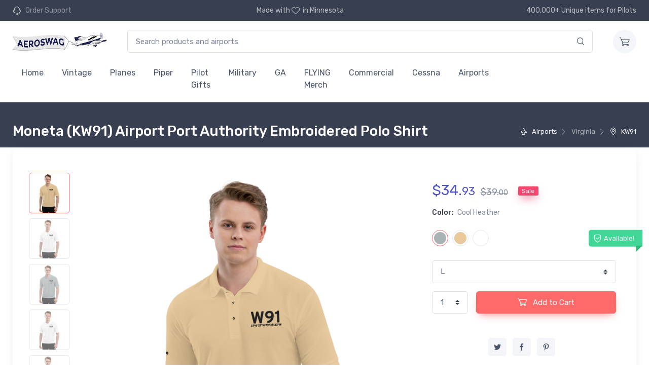

--- FILE ---
content_type: text/html; charset=UTF-8
request_url: https://www.aeroswag.com/airports/virginia-va/moneta-kw91-airport-port-authority-embroidered-polo-shirt/p480238/
body_size: 127622
content:
<!doctype html>
<html lang='en'>
<head>

<!-- Google tag (gtag.js) -->
<script async src="https://www.googletagmanager.com/gtag/js?id=G-95KN3CKQ0T"></script>
<script>
  window.dataLayer = window.dataLayer || [];
  function gtag(){dataLayer.push(arguments);}
  gtag('js', new Date());

  gtag('config', 'G-95KN3CKQ0T');
</script>



<!-- Required meta tags -->
<meta charset="utf-8">
<meta name="viewport" content="width=device-width, initial-scale=1, shrink-to-fit=no">


<meta name="msapplication-TileColor" content="#ffffff">
<meta name="theme-color" content="#ffffff">

<!-- Vendor Styles including: Font Icons, Plugins, etc.-->
<link rel="stylesheet" media="screen" href="/_cartzilla/dist/css/vendor.min.css">

<!-- Main Theme Styles + Bootstrap-->
<link rel="stylesheet" media="screen" id="main-styles" href="/_cartzilla/dist/css/theme.min.css">




<meta charset="utf-8" />
<meta name="viewport" content="width=device-width, initial-scale=1.0" />
<meta http-equiv="X-UA-Compatible" content="IE=edge">




<link rel="apple-touch-icon" sizes="57x57" href="/images/favicons/apple-icon-57x57.png">
<link rel="apple-touch-icon" sizes="60x60" href="/images/favicons/apple-icon-60x60.png">
<link rel="apple-touch-icon" sizes="72x72" href="/images/favicons/apple-icon-72x72.png">
<link rel="apple-touch-icon" sizes="76x76" href="/images/favicons/apple-icon-76x76.png">
<link rel="apple-touch-icon" sizes="114x114" href="/images/favicons/apple-icon-114x114.png">
<link rel="apple-touch-icon" sizes="120x120" href="/images/favicons/apple-icon-120x120.png">
<link rel="apple-touch-icon" sizes="144x144" href="/images/favicons/apple-icon-144x144.png">
<link rel="apple-touch-icon" sizes="152x152" href="/images/favicons/apple-icon-152x152.png">
<link rel="apple-touch-icon" sizes="180x180" href="/images/favicons/apple-icon-180x180.png">
<link rel="icon" type="image/png" sizes="192x192"  href="/images/favicons/android-icon-192x192.png">
<link rel="icon" type="image/png" sizes="32x32" href="/images/favicons/favicon-32x32.png">
<link rel="icon" type="image/png" sizes="96x96" href="/images/favicons/favicon-96x96.png">
<link rel="icon" type="image/png" sizes="16x16" href="/images/favicons/favicon-16x16.png">
<link rel="manifest" href="/images/favicons/manifest.json">
<!--
<meta name="msapplication-TileColor" content="#ffffff">
<meta name="msapplication-TileImage" content="/images/favicons/ms-icon-144x144.png">
<meta name="theme-color" content="#ffffff">
-->





<link href="/css/stylesheet.css" rel="stylesheet" type="text/css" />



<title>Moneta (KW91) Airport Port Authority Embroidered Polo Shirt - Virginia (VA) at Aeroswag</title>

<meta name="description" content="Browse this and a hundred other unique and weirdly meaningful Virginia (VA) Polo Shirts. Designed by pilots and made exclusively for true aviation enthusiasts.">
<meta name="keywords" content="airport, Cool Heather, Embroidered Polo Shirt, IATA, KW91, Moneta, Smith Mountain Lake Airport, Stone, VA, Virginia, W91, White">
<link rel="canonical" href="https://www.aeroswag.com/airports/virginia-va/moneta-kw91-airport-port-authority-embroidered-polo-shirt/p480238/"/>

<meta property="og:title" content="Moneta (KW91) Airport Port Authority Embroidered Polo Shirt - Virginia (VA) at Aeroswag" />
<meta property="og:image" content="https://nyc3.digitaloceanspaces.com/as-assets-prod-18c90eb76cf561a7042c67209717f0fe/mockups/480/480238/moneta-kw91-airport-port-authority-embroidered-polo-shirt-4.png" />
<meta property="og:url" content="https://www.aeroswag.com/airports/virginia-va/moneta-kw91-airport-port-authority-embroidered-polo-shirt/p480238/" />
<meta property="og:type" content="website" />

<meta name="robots" content="all">

<style media="screen" type="text/css">


.cz-thumblist  {
    overflow-x: hidden;
}
.cz-thumblist::-webkit-scrollbar {
    width: 1px;
}
.cz-thumblist-item {
    margin-left: 0;
}
.cz-preview-item  {
    cursor: default !important;
}
.cz-image-label-container  {
    position: absolute;
    left: 50%;
    top: 0;
}
.cz-image-label  {
    position: relative;
    left: -50%;
}

.more_tags  {
    display: none;
}

</style>


</head>

<body id="pn-product" 
      data-instant-intensity="mousedown"
      class="">
      
 

 

  <!-- Topbar + Navbar -->
  <header class="">
    <div class="topbar topbar-dark bg-dark" data-nosnippet>
      <div class="container">
        <!-- Topbar content -->
        <div class="topbar-text text-nowrap d-none d-md-inline-block">
          <i class="czi-support" style="color:unset;"></i>
          <a class="topbar-link" href="/i/contact/">
            <span class="text-muted mr-1">Order Support</span>
          </a>
        </div>
        <div class="topbar-text d-none d-md-inline-block">
          <!--
          Free shipping for orders over $50
          -->
          Made with <i class="czi-heart" style="color:unset;"></i>in Minnesota
        </div>
        <div class="topbar-text text-nowrap d-none d-md-inline-block">
          400,000+ Unique items for Pilots
        </div>
      </div>
    </div>

    <form method="get" action="/i/search/">
      <div class="navbar navbar-expand-lg navbar-light bg-light box-shadow-sm" data-nosnippet>
        <div class="container">
          <!-- Navbar content -->
  
          <!-- Brand -->
          <a class="navbar-brand d-none d-lg-block mr-3 _order-lg-1" href="/" style="min-width: 7rem;">
                <img style="height:2em;margin-right:1em;" src="/images/aeroswag-logo-866x135.png" alt="Aeroswag"/>
          </a>
          <a class="navbar-brand d-lg-none mr-2 _order-lg-1" href="/" style="min-width: 2.125rem;">
            <img style="width:45vw" src="/images/aeroswag-logo-866x135.png" alt="Aeroswag"/>
          </a>
  
          <div class="_input-group-append input-group-overlay d-none d-lg-flex mx-4" id="search_container">
            <!-- TODO - add hidden vars for other els that form the search? -->
            <input class="form-control appended-form-control data-hj-allow" type="text" placeholder="Search products and airports"
                   name="q"
                   value="">
            <div class="_input-group-append input-group-append-overlay">
              <button class="input-group-text">
                <i class="czi-search"></i>
              </button>
            </div>
          </div>
          <div class="navbar-toolbar d-flex align-items-center">
            <button class="navbar-toggler" type="button" data-toggle="collapse" data-target="#navbarCollapse">
              <span class="navbar-toggler-icon"></span>
            </button>
            <a class="navbar-tool d-lg-none" id="search_btn" href="#">
              <div class="navbar-tool-icon-box">
                <i class="navbar-tool-icon czi-search"></i>
              </div>
            </a>
            <a class="navbar-tool ml-3" href="/i/cart/" rel="nofollow">
              <div class="navbar-tool-icon-box bg-secondary">
                                <i class="navbar-tool-icon czi-cart"></i>
              </div>
                          </a>
          </div>
        </div>
      </div>
    </form>


    <div class="navbar navbar-expand-lg navbar-light bg-light mt-n2 pt-0 pb-2" data-nosnippet>
      <div class="container">
        <div class="collapse navbar-collapse" id="navbarCollapse">
          <hr class="d-lg-none mt-3 mb-2">
          <ul class="navbar-nav">
            <li class="nav-item "><a class="nav-link" href="/">Home</a></li>
                        <li class="nav-item">
                            <a href="/i/search?s=c600" class="nav-link">
                Vintage              </a>
                          </li>
                        <li class="nav-item">
                            <a href="/i/search?s=c2" class="nav-link">
                Planes              </a>
                          </li>
                        <li class="nav-item">
                            <a href="/i/search?s=c8" class="nav-link">
                Piper              </a>
                          </li>
                        <li class="nav-item">
                            <a href="/i/search?s=c81" class="nav-link">
                Pilot Gifts              </a>
                          </li>
                        <li class="nav-item">
                            <a href="/i/search?s=c596" class="nav-link">
                Military              </a>
                          </li>
                        <li class="nav-item">
                            <a href="/i/search?s=c599" class="nav-link">
                GA              </a>
                          </li>
                        <li class="nav-item">
                            <a href="/i/search?s=c71" class="nav-link">
                FLYING Merch              </a>
                          </li>
                        <li class="nav-item">
                            <a href="/i/search?s=c594" class="nav-link">
                Commercial              </a>
                          </li>
                        <li class="nav-item">
                            <a href="/i/search?s=c3" class="nav-link">
                Cessna              </a>
                          </li>
                        <li class="nav-item">
                            <a href="/i/airports/" class="nav-link">Airports</a>
                          </li>
                        <li class="nav-item">
                            <a href="/i/search?s=c589" class="nav-link">
                              </a>
                          </li>
                        <li class="nav-item">
                            <a href="/i/search?s=c590" class="nav-link">
                              </a>
                          </li>
                        <li class="nav-item">
                            <a href="/i/search?s=c591" class="nav-link">
                              </a>
                          </li>
                        <li class="nav-item">
                            <a href="/i/search?s=c592" class="nav-link">
                              </a>
                          </li>
                        <li class="nav-item">
                            <a href="/i/search?s=c593" class="nav-link">
                              </a>
                          </li>
                        <li class="nav-item">
                            <a href="/i/search?s=c595" class="nav-link">
                              </a>
                          </li>
                        <li class="nav-item">
                            <a href="/i/search?s=c597" class="nav-link">
                              </a>
                          </li>
                        <li class="nav-item">
                            <a href="/i/search?s=c598" class="nav-link">
                              </a>
                          </li>
                        <!--
            <li class="nav-item">
              <a href="/i/airventure/" class="nav-link">Oshkosh AirVenture '21</a>
            </li>
            -->
                      </ul>
        </div>
      </div>
    </div>
  </header>


    <div class="_page-title-overlap bg-dark pt-4">
    <div class="container d-lg-flex justify-content-between py-2 py-lg-3">
            <div class="order-lg-2 mb-3 mb-lg-0 pt-lg-2">
        <nav aria-label="breadcrumb">
          <ol class="breadcrumb breadcrumb-light flex-lg-nowrap justify-content-center justify-content-lg-start">
                        <li class="breadcrumb-item active" style="white-space:nowrap;">
              <a class='text-nowrap' href='/i/airports/?latitude=37.10770034790039&longitude=-79.59249877929688&zoom=11'>                <i class='czi-plane'></i>                Airports              </a>
            </li>
                        <li class="breadcrumb-item active" style="white-space:nowrap;">
                                              Virginia              </a>
            </li>
                        <li class="breadcrumb-item active" style="white-space:nowrap;">
              <a class='text-nowrap' href='/airport/virginia/smith-mountain-lake-airport/KW91'>                <i class='czi-location'></i>                KW91              </a>
            </li>
                      </ol>
        </nav>
      </div>
            <div class="order-lg-1 pr-lg-4 text-center text-lg-left">
        <h1 class="h3 text-light mb-0">
          Moneta (KW91) Airport Port Authority Embroidered Polo Shirt                  </h1>
      </div>
    </div>
  </div><!--page-title-overlap-->
  



    <div class="container pb-5 mb-2 mb-md-4">
    <div class="bg-light box-shadow-lg rounded-lg px-4 py-3 mb-5" style=""><!-- single column row-->
  

      <div id="productWrapper" class="wrapper">
      <!-- Begin: product include -->

      

<div class="product_container">
  <!-- Gallery + details-->
    <div class="px-lg-3">
      <div class="row">
        <!-- Product gallery-->
        <div class="col-lg-8 pr-lg-0 pt-lg-4">
          <div class="cz-product-gallery">
            <div class="cz-preview order-sm-2">
                            <div class="cz-preview-item active" 
                   id="img_asassetsprod18c90eb76cf561a7042c67209717f0femockups480480238monetakw91airportportauthorityembroideredpoloshirt4png">
                                <img class="_cz-image-zoom img-order-3" _src="https://nyc3.digitaloceanspaces.com/as-assets-prod-18c90eb76cf561a7042c67209717f0fe/mockups/480/480238/moneta-kw91-airport-port-authority-embroidered-polo-shirt-4-thumb.png" 
                     src="/images/1000x1000_transparent_placeholder.svg"
                     data-src="https://nyc3.digitaloceanspaces.com/as-assets-prod-18c90eb76cf561a7042c67209717f0fe/mockups/480/480238/moneta-kw91-airport-port-authority-embroidered-polo-shirt-4.png" 
                     alt="Moneta (KW91) Airport Port Authority Embroidered Polo Shirt ">
                                <div class="cz-image-label-container">
                  <div class="cz-image-label"></div>
                </div>
                <div class="cz-image-zoom-pane"></div>
              </div>
                            <div class="cz-preview-item " 
                   id="img_asassetsprod18c90eb76cf561a7042c67209717f0femockups480480238monetakw91airportportauthorityembroideredpoloshirt10png">
                                <img class="_cz-image-zoom img-order-3" _src="https://nyc3.digitaloceanspaces.com/as-assets-prod-18c90eb76cf561a7042c67209717f0fe/mockups/480/480238/moneta-kw91-airport-port-authority-embroidered-polo-shirt-10-thumb.png" 
                     src="/images/1000x1000_transparent_placeholder.svg"
                     data-src="https://nyc3.digitaloceanspaces.com/as-assets-prod-18c90eb76cf561a7042c67209717f0fe/mockups/480/480238/moneta-kw91-airport-port-authority-embroidered-polo-shirt-10.png" 
                     alt="Moneta (KW91) Airport Port Authority Embroidered Polo Shirt ">
                                <div class="cz-image-label-container">
                  <div class="cz-image-label"></div>
                </div>
                <div class="cz-image-zoom-pane"></div>
              </div>
                            <div class="cz-preview-item " 
                   id="img_asassetsprod18c90eb76cf561a7042c67209717f0femockups480480238monetakw91airportportauthorityembroideredpoloshirt0png">
                                <img class="_cz-image-zoom img-order-3" _src="https://nyc3.digitaloceanspaces.com/as-assets-prod-18c90eb76cf561a7042c67209717f0fe/mockups/480/480238/moneta-kw91-airport-port-authority-embroidered-polo-shirt-0-thumb.png" 
                     src="/images/1000x1000_transparent_placeholder.svg"
                     data-src="https://nyc3.digitaloceanspaces.com/as-assets-prod-18c90eb76cf561a7042c67209717f0fe/mockups/480/480238/moneta-kw91-airport-port-authority-embroidered-polo-shirt-0.png" 
                     alt="Moneta (KW91) Airport Port Authority Embroidered Polo Shirt ">
                                <div class="cz-image-label-container">
                  <div class="cz-image-label"></div>
                </div>
                <div class="cz-image-zoom-pane"></div>
              </div>
                            <div class="cz-preview-item " 
                   id="img_asassetsprod18c90eb76cf561a7042c67209717f0femockups480480238monetakw91airportportauthorityembroideredpoloshirt8png">
                                <img class="_cz-image-zoom img-order-3" _src="https://nyc3.digitaloceanspaces.com/as-assets-prod-18c90eb76cf561a7042c67209717f0fe/mockups/480/480238/moneta-kw91-airport-port-authority-embroidered-polo-shirt-8-thumb.png" 
                     src="/images/1000x1000_transparent_placeholder.svg"
                     data-src="https://nyc3.digitaloceanspaces.com/as-assets-prod-18c90eb76cf561a7042c67209717f0fe/mockups/480/480238/moneta-kw91-airport-port-authority-embroidered-polo-shirt-8.png" 
                     alt="Moneta (KW91) Airport Port Authority Embroidered Polo Shirt ">
                                <div class="cz-image-label-container">
                  <div class="cz-image-label"></div>
                </div>
                <div class="cz-image-zoom-pane"></div>
              </div>
                            <div class="cz-preview-item " 
                   id="img_asassetsprod18c90eb76cf561a7042c67209717f0femockups480480238monetakw91airportportauthorityembroideredpoloshirt6png">
                                <img class="_cz-image-zoom img-order-3" _src="https://nyc3.digitaloceanspaces.com/as-assets-prod-18c90eb76cf561a7042c67209717f0fe/mockups/480/480238/moneta-kw91-airport-port-authority-embroidered-polo-shirt-6-thumb.png" 
                     src="/images/1000x1000_transparent_placeholder.svg"
                     data-src="https://nyc3.digitaloceanspaces.com/as-assets-prod-18c90eb76cf561a7042c67209717f0fe/mockups/480/480238/moneta-kw91-airport-port-authority-embroidered-polo-shirt-6.png" 
                     alt="Moneta (KW91) Airport Port Authority Embroidered Polo Shirt ">
                                <div class="cz-image-label-container">
                  <div class="cz-image-label"></div>
                </div>
                <div class="cz-image-zoom-pane"></div>
              </div>
                            <div class="cz-preview-item " 
                   id="img_asassetsprod18c90eb76cf561a7042c67209717f0femockups480480238monetakw91airportportauthorityembroideredpoloshirt2png">
                                <img class="_cz-image-zoom img-order-3" _src="https://nyc3.digitaloceanspaces.com/as-assets-prod-18c90eb76cf561a7042c67209717f0fe/mockups/480/480238/moneta-kw91-airport-port-authority-embroidered-polo-shirt-2-thumb.png" 
                     src="/images/1000x1000_transparent_placeholder.svg"
                     data-src="https://nyc3.digitaloceanspaces.com/as-assets-prod-18c90eb76cf561a7042c67209717f0fe/mockups/480/480238/moneta-kw91-airport-port-authority-embroidered-polo-shirt-2.png" 
                     alt="Moneta (KW91) Airport Port Authority Embroidered Polo Shirt ">
                                <div class="cz-image-label-container">
                  <div class="cz-image-label"></div>
                </div>
                <div class="cz-image-zoom-pane"></div>
              </div>
                            <div class="cz-preview-item " 
                   id="img_asassetsprod18c90eb76cf561a7042c67209717f0femockups480480238monetakw91airportportauthorityembroideredpoloshirt3png">
                                <img class="_cz-image-zoom img-order-3" _src="https://nyc3.digitaloceanspaces.com/as-assets-prod-18c90eb76cf561a7042c67209717f0fe/mockups/480/480238/moneta-kw91-airport-port-authority-embroidered-polo-shirt-3-thumb.png" 
                     src="/images/1000x1000_transparent_placeholder.svg"
                     data-src="https://nyc3.digitaloceanspaces.com/as-assets-prod-18c90eb76cf561a7042c67209717f0fe/mockups/480/480238/moneta-kw91-airport-port-authority-embroidered-polo-shirt-3.png" 
                     alt="Moneta (KW91) Airport Port Authority Embroidered Polo Shirt ">
                                <div class="cz-image-label-container">
                  <div class="cz-image-label"></div>
                </div>
                <div class="cz-image-zoom-pane"></div>
              </div>
                          </div>
            <div class="cz-thumblist order-sm-1">
                            <a class="cz-thumblist-item active"
                 href="#img_asassetsprod18c90eb76cf561a7042c67209717f0femockups480480238monetakw91airportportauthorityembroideredpoloshirt4png"
                 id="thumb_asassetsprod18c90eb76cf561a7042c67209717f0femockups480480238monetakw91airportportauthorityembroideredpoloshirt4png">
                <img class="img-order-2" src="/images/1000x1000_transparent_placeholder.svg" data-src="https://nyc3.digitaloceanspaces.com/as-assets-prod-18c90eb76cf561a7042c67209717f0fe/mockups/480/480238/moneta-kw91-airport-port-authority-embroidered-polo-shirt-4-thumb.png" alt="Product thumb">
              </a>
                            <a class="cz-thumblist-item "
                 href="#img_asassetsprod18c90eb76cf561a7042c67209717f0femockups480480238monetakw91airportportauthorityembroideredpoloshirt10png"
                 id="thumb_asassetsprod18c90eb76cf561a7042c67209717f0femockups480480238monetakw91airportportauthorityembroideredpoloshirt10png">
                <img class="img-order-2" src="/images/1000x1000_transparent_placeholder.svg" data-src="https://nyc3.digitaloceanspaces.com/as-assets-prod-18c90eb76cf561a7042c67209717f0fe/mockups/480/480238/moneta-kw91-airport-port-authority-embroidered-polo-shirt-10-thumb.png" alt="Product thumb">
              </a>
                            <a class="cz-thumblist-item "
                 href="#img_asassetsprod18c90eb76cf561a7042c67209717f0femockups480480238monetakw91airportportauthorityembroideredpoloshirt0png"
                 id="thumb_asassetsprod18c90eb76cf561a7042c67209717f0femockups480480238monetakw91airportportauthorityembroideredpoloshirt0png">
                <img class="img-order-2" src="/images/1000x1000_transparent_placeholder.svg" data-src="https://nyc3.digitaloceanspaces.com/as-assets-prod-18c90eb76cf561a7042c67209717f0fe/mockups/480/480238/moneta-kw91-airport-port-authority-embroidered-polo-shirt-0-thumb.png" alt="Product thumb">
              </a>
                            <a class="cz-thumblist-item "
                 href="#img_asassetsprod18c90eb76cf561a7042c67209717f0femockups480480238monetakw91airportportauthorityembroideredpoloshirt8png"
                 id="thumb_asassetsprod18c90eb76cf561a7042c67209717f0femockups480480238monetakw91airportportauthorityembroideredpoloshirt8png">
                <img class="img-order-2" src="/images/1000x1000_transparent_placeholder.svg" data-src="https://nyc3.digitaloceanspaces.com/as-assets-prod-18c90eb76cf561a7042c67209717f0fe/mockups/480/480238/moneta-kw91-airport-port-authority-embroidered-polo-shirt-8-thumb.png" alt="Product thumb">
              </a>
                            <a class="cz-thumblist-item "
                 href="#img_asassetsprod18c90eb76cf561a7042c67209717f0femockups480480238monetakw91airportportauthorityembroideredpoloshirt6png"
                 id="thumb_asassetsprod18c90eb76cf561a7042c67209717f0femockups480480238monetakw91airportportauthorityembroideredpoloshirt6png">
                <img class="img-order-2" src="/images/1000x1000_transparent_placeholder.svg" data-src="https://nyc3.digitaloceanspaces.com/as-assets-prod-18c90eb76cf561a7042c67209717f0fe/mockups/480/480238/moneta-kw91-airport-port-authority-embroidered-polo-shirt-6-thumb.png" alt="Product thumb">
              </a>
                            <a class="cz-thumblist-item "
                 href="#img_asassetsprod18c90eb76cf561a7042c67209717f0femockups480480238monetakw91airportportauthorityembroideredpoloshirt2png"
                 id="thumb_asassetsprod18c90eb76cf561a7042c67209717f0femockups480480238monetakw91airportportauthorityembroideredpoloshirt2png">
                <img class="img-order-2" src="/images/1000x1000_transparent_placeholder.svg" data-src="https://nyc3.digitaloceanspaces.com/as-assets-prod-18c90eb76cf561a7042c67209717f0fe/mockups/480/480238/moneta-kw91-airport-port-authority-embroidered-polo-shirt-2-thumb.png" alt="Product thumb">
              </a>
                            <a class="cz-thumblist-item "
                 href="#img_asassetsprod18c90eb76cf561a7042c67209717f0femockups480480238monetakw91airportportauthorityembroideredpoloshirt3png"
                 id="thumb_asassetsprod18c90eb76cf561a7042c67209717f0femockups480480238monetakw91airportportauthorityembroideredpoloshirt3png">
                <img class="img-order-2" src="/images/1000x1000_transparent_placeholder.svg" data-src="https://nyc3.digitaloceanspaces.com/as-assets-prod-18c90eb76cf561a7042c67209717f0fe/mockups/480/480238/moneta-kw91-airport-port-authority-embroidered-polo-shirt-3-thumb.png" alt="Product thumb">
              </a>
                          </div>
          </div>
        </div>

        <!-- Product details-->
        <div class="col-lg-4 pt-4 pt-lg-4 mt-lg-4">
          <form method="post" action="/i/add_to_cart/">
            <input type="hidden" name="action" value="add">
            <input type="hidden" name="products_id" value="480238">
            <div class="product-details ml-auto pb-3">
              <div class="mb-3">
                <span id="price_container" class="h3 font-weight-normal text-accent mr-1">
                                    $<span id="price_dollars">34</span>.<small id="price_cents">93</small>
                                  </span>
  
                <del class="text-muted font-size-lg mr-3" id="sale_container">
                  $<span id="sale_dollars">39</span>.<small id="sale_cents">00</small></del>
                  <span class="badge badge-danger badge-shadow align-middle mt-n2">Sale</span>
              </div>
              <div class="font-size-sm mb-4">
                <span class="text-heading font-weight-medium mr-1">Color:</span>
                <span class="text-muted" id="sel_color">
                  Cool Heather                </span>
              </div>
              <div class="position-relative mr-n4 mb-3">
                                                                <div class="custom-control custom-option custom-control-inline mb-2">
                  <input class="custom-control-input color data-hj-allow" type="radio"  data-label="sel_color"
                         id="color_1" name="color"
                         value="Cool Heather" 
                         checked>
                  <label class="custom-option-label rounded-circle" for="color_1">
                    <span class="custom-option-color rounded-circle" 
                          style="background-color:#a9b3b6"></span>
                  </label>
                </div>
                                <div class="custom-control custom-option custom-control-inline mb-2">
                  <input class="custom-control-input color data-hj-allow" type="radio"  data-label="sel_color"
                         id="color_2" name="color"
                         value="Stone" 
                         >
                  <label class="custom-option-label rounded-circle" for="color_2">
                    <span class="custom-option-color rounded-circle" 
                          style="background-color:#e9c899"></span>
                  </label>
                </div>
                                <div class="custom-control custom-option custom-control-inline mb-2">
                  <input class="custom-control-input color data-hj-allow" type="radio"  data-label="sel_color"
                         id="color_3" name="color"
                         value="White" 
                         >
                  <label class="custom-option-label rounded-circle" for="color_3">
                    <span class="custom-option-color rounded-circle" 
                          style="background-color:#ffffff"></span>
                  </label>
                </div>
                                                <div class="product-badge product-available mt-n1"><i class="czi-security-check"></i>Available!</div>
              </div>
              <div class="form-group">
                                <div class="d-flex justify-content-between align-items-center pb-1">
                  <!--
                  <label class="font-weight-medium" for="product-size">Size:</label><a class="nav-link-style font-size-sm" href="#size-chart" data-toggle="modal"><i class="czi-ruler lead align-middle mr-1 mt-n1"></i>Size guide</a>
                  -->
                </div>
                                <select name="size" id="size" class="custom-select data-hj-allow">
<option value="2XL" > 2XL
<option value="3XL" > 3XL
<option value="4XL" > 4XL
<option value="5XL" > 5XL
<option value="L" SELECTED> L
<option value="M" > M
<option value="S" > S
<option value="XL" > XL
</select>                              </div>
              <div class="form-group d-flex align-items-center">
                <select class="custom-select mr-3 data-hj-allow" name="quantity" style="width: 5rem;">
                  <option value="1">1</option>
                  <option value="2">2</option>
                  <option value="3">3</option>
                  <option value="4">4</option>
                  <option value="5">5</option>
                </select>
                <button class="btn btn-primary btn-shadow btn-block" type="submit">
                  <i class="czi-cart font-size-lg mr-2"></i>
                  Add to Cart
                </button>
              </div>
            </div>
          </form>

          <!-- social -->
          <div class="pt-2 pb-4 w-100 text-center" id="social_container">
            <a class="social-btn sb-twitter mr-2 my-2" target="_blank"
               href="https://twitter.com/intent/tweet?url=https://www.aeroswag.com/airports/virginia-va/moneta-kw91-airport-port-authority-embroidered-polo-shirt/p480238/&text=Moneta+%28KW91%29+Airport+Port+Authority+Embroidered+Polo+Shirt+at+Aeroswag">
              <i class="czi-twitter"></i>
            </a>
            <a class="social-btn sb-facebook mr-2 my-2" target="_blank"
               href="https://www.facebook.com/sharer/sharer.php?u=https://www.aeroswag.com/airports/virginia-va/moneta-kw91-airport-port-authority-embroidered-polo-shirt/p480238/">
              <i class="czi-facebook"></i>
            </a>
            <a class="social-btn sb-pinterest mr-2 my-2" target="_blank"
               href="https://pinterest.com/pin/create/button/?url=https%3A%2F%2Fwww.aeroswag.com%2Fairports%2Fvirginia-va%2Fmoneta-kw91-airport-port-authority-embroidered-polo-shirt%2Fp480238%2F&media=https%3A%2F%2Fnyc3.digitaloceanspaces.com%2Fas-assets-prod-18c90eb76cf561a7042c67209717f0fe%2Fmockups%2F480%2F480238%2Fmoneta-kw91-airport-port-authority-embroidered-polo-shirt-4-thumb.png&description=Moneta+%28KW91%29+Airport+Port+Authority+Embroidered+Polo+Shirt">
              <i class="czi-pinterest"></i>
            </a>
          </div>
        </div>
      </div>
    </div>
  </div>
</div><!-- end container -->



<div class="row justify-content-center">
  <div class="col-lg-10">

    <!-- Nav tabs -->
    <ul class="nav nav-tabs" role="tablist">
      <li class="nav-item">
        <a href="#description_tab" class="nav-link active" data-toggle="tab" role="tab">
          Description
        </a>
      </li>
      <li class="nav-item">
        <a href="#details_tab" class="nav-link" data-toggle="tab" role="tab">
          Polo Shirt Details
        </a>
      </li>
      <li class="nav-item">
        <a href="#reviews_tab" class="nav-link" data-toggle="tab" role="tab">
          Reviews
        </a>
      </li>
    </ul>
    
    <!-- Tabs content -->
    <div class="tab-content lead">
      <div class="tab-pane fade show active" id="description_tab" role="tabpanel">
        <p> Yet another chance to show pride in your home base at Smith Mountain Lake Airport (KW91) in Virginia with  prominently displayed. </p>                        <p>
          Like the image but not on a Polo Shirt?
          <a href="/airports/virginia-va/moneta-kw91-airport/a46527">See this same graphic elsewhere</a>.
        </p>

        <div id="products_same_art">
                      <a href="/airports/virginia-va/moneta-kw91-airport-tri-blend-t-shirt/p480228/" title="T-Shirt" 
                 class="ml-3" style="display: inline-block; width:10%; x-overflow: hidden;">
                <img class="img-order-4" src="/images/airplane_placeholder.svg" data-src="https://nyc3.digitaloceanspaces.com/as-assets-prod-18c90eb76cf561a7042c67209717f0fe/mockups/480/480228/moneta-kw91-airport-tri-blend-t-shirt-31-thumb.png">
              </a>
                            <a href="/airports/virginia-va/moneta-kw91-airport-mug/p480234/" title="Mug" 
                 class="ml-3" style="display: inline-block; width:10%; x-overflow: hidden;">
                <img class="img-order-4" src="/images/airplane_placeholder.svg" data-src="https://nyc3.digitaloceanspaces.com/as-assets-prod-18c90eb76cf561a7042c67209717f0fe/mockups/480/480234/moneta-kw91-airport-mug-0-thumb.png">
              </a>
                            <a href="/airports/virginia-va/moneta-kw91-airport-hat/p480233/" title="Hat" 
                 class="ml-3" style="display: inline-block; width:10%; x-overflow: hidden;">
                <img class="img-order-4" src="/images/airplane_placeholder.svg" data-src="https://nyc3.digitaloceanspaces.com/as-assets-prod-18c90eb76cf561a7042c67209717f0fe/mockups/480/480233/moneta-kw91-airport-hat-0-thumb.png">
              </a>
                            <a href="/airports/virginia-va/moneta-kw91-airport-hat/p480221/" title="Hat" 
                 class="ml-3" style="display: inline-block; width:10%; x-overflow: hidden;">
                <img class="img-order-4" src="/images/airplane_placeholder.svg" data-src="https://nyc3.digitaloceanspaces.com/as-assets-prod-18c90eb76cf561a7042c67209717f0fe/mockups/480/480221/moneta-kw91-airport-hat-2-thumb.png">
              </a>
                            <a href="/airports/virginia-va/moneta-kw91-airport-hoodie-sweatshirt/p480243/" title="Sweatshirt" 
                 class="ml-3" style="display: inline-block; width:10%; x-overflow: hidden;">
                <img class="img-order-4" src="/images/airplane_placeholder.svg" data-src="https://nyc3.digitaloceanspaces.com/as-assets-prod-18c90eb76cf561a7042c67209717f0fe/thumbnails/v2/46/46527/moneta-kw91-airport-w91-coords-white.png">
              </a>
                            <a href="/airports/virginia-va/moneta-kw91-airport-tri-blend-t-shirt/p480227/" title="T-Shirt" 
                 class="ml-3" style="display: inline-block; width:10%; x-overflow: hidden;">
                <img class="img-order-4" src="/images/airplane_placeholder.svg" data-src="https://nyc3.digitaloceanspaces.com/as-assets-prod-18c90eb76cf561a7042c67209717f0fe/mockups/480/480227/moneta-kw91-airport-tri-blend-t-shirt-7-thumb.png">
              </a>
                            <a href="/airports/virginia-va/moneta-kw91-airport-hat/p480219/" title="Hat" 
                 class="ml-3" style="display: inline-block; width:10%; x-overflow: hidden;">
                <img class="img-order-4" src="/images/airplane_placeholder.svg" data-src="https://nyc3.digitaloceanspaces.com/as-assets-prod-18c90eb76cf561a7042c67209717f0fe/mockups/480/480219/moneta-kw91-airport-hat-0-thumb.png">
              </a>
                            <a href="/airports/virginia-va/moneta-kw91-airport-toddler-t-shirt/p480224/" title="Child" 
                 class="ml-3" style="display: inline-block; width:10%; x-overflow: hidden;">
                <img class="img-order-4" src="/images/airplane_placeholder.svg" data-src="https://nyc3.digitaloceanspaces.com/as-assets-prod-18c90eb76cf561a7042c67209717f0fe/mockups/480/480224/moneta-kw91-airport-toddler-t-shirt-1-thumb.png">
              </a>
                      </div><!--products_same_art-->

      </div>
      <div class="tab-pane fade" id="details_tab" role="tabpanel">
        A classic piece that never goes out of style this Port Authority embroidered polo has it allrelaxed fit silky fabric and a comfortable length Get one for yourself and watch how it becomes a true outfit game-changer in your wardrobe

- 65 polyester 35 cotton pique
- Fabric weight 50 ozyd (1695 gm)
- Relaxed fit that runs large
- Flat knit collar and cuffs
- Metal buttons with dyed-to-match plastic rims
- Side vents for breathability
- Blank product sourced from Ethiopia      </div>
      <div class="tab-pane fade" id="reviews_tab" role="tabpanel">
                
        <!-- Product review -->
                <p>No reviews for this product.</p>
              </div>
    </div>
  </div><!--col-lg-8-->
</div><!--row-->


<!-- tag cloud -->
<div class="row justify-content-center mt-4 pt-4">
  <div class="col-lg-10">
    <div class="widget">
      <a href='/i/search/?s=tAirport' class='btn-tag mr-2 mb-2'>Airport</a><a href='/i/search/?s=tCool+Heather' class='btn-tag mr-2 mb-2'>Cool Heather</a><a href='/i/search/?s=tEmbroidered+Polo+Shirt' class='btn-tag mr-2 mb-2'>Embroidered Polo Shirt</a><a href='/i/search/?s=tIATA' class='btn-tag mr-2 mb-2'>IATA</a><a href='/i/search/?s=tKW91' class='btn-tag mr-2 mb-2'>KW91</a><a href='/i/search/?s=tMoneta' class='btn-tag mr-2 mb-2'>Moneta</a><a href='/i/search/?s=tSmith+Mountain+Lake+Airport' class='btn-tag mr-2 mb-2'>Smith Mountain Lake Airport</a><a href='/i/search/?s=tStone' class='btn-tag mr-2 mb-2'>Stone</a><a href='/i/search/?s=tVA' class='btn-tag mr-2 mb-2'>VA</a><a href='/i/search/?s=tVirginia' class='btn-tag mr-2 mb-2'>Virginia</a><a href='/i/search/?s=tW91' class='btn-tag mr-2 mb-2'>W91</a><a href='/i/search/?s=tWhite' class='btn-tag mr-2 mb-2'>White</a>    </div>
  </div><!--col-lg-8-->
</div><!--row-->


<!-- similar products -->
<div id="similar_container" class="container py-5 my-md-3">
  <h2 class="h3 text-center pb-4">You may also like</h2>
  <div class="cz-carousel cz-controls-static cz-controls-outside">
    <div class="tns-outer" id="tns3-ow"><div class="tns-controls" aria-label="Carousel Navigation" tabindex="0"><button type="button" data-controls="prev" tabindex="-1" aria-controls="tns3"><i class="czi-arrow-left"></i></button><button type="button" data-controls="next" tabindex="-1" aria-controls="tns3"><i class="czi-arrow-right"></i></button></div><div class="tns-liveregion tns-visually-hidden" aria-live="polite" aria-atomic="true">slide <span class="current">9 to 12</span>  of 5</div><div id="tns3-mw" class="tns-ovh tns-ah" style="height: 401px;"><div class="tns-inner" id="tns3-iw"><div class="cz-carousel-inner  tns-slider tns-carousel tns-subpixel tns-calc tns-horizontal" data-carousel-options="{&quot;items&quot;: 2, &quot;controls&quot;: true, &quot;nav&quot;: false, &quot;autoHeight&quot;: false, &quot;responsive&quot;: {&quot;0&quot;:{&quot;items&quot;:1},&quot;500&quot;:{&quot;items&quot;:2, &quot;gutter&quot;: 18},&quot;768&quot;:{&quot;items&quot;:3, &quot;gutter&quot;: 20}, &quot;1100&quot;:{&quot;items&quot;:4, &quot;gutter&quot;: 30}}}" id="tns3" style="transition-duration: 0s; transform: translate3d(-38.0952%, 0px, 0px);">


    

<div class="tns-item" aria-hidden="true" tabindex="-1">

  <div class="card product-card card-static shadow-sm rounded">
    <a class="card-img-top d-block overflow-hidden" href="/military/lockheed/lockheed-martin/lockheed-stalker-uav-port-authority-embroidered-polo-shirt/p804619/">
      <div class="product_thumb_container d-flex align-items-center">
        <img class="product_thumb img-order-5" src="/images/airplane_placeholder.svg" data-src="https://nyc3.digitaloceanspaces.com/as-assets-prod-18c90eb76cf561a7042c67209717f0fe/mockups/804/804619/lockheed-stalker-uav-port-authority-embroidered-polo-shirt-4-thumb.png" alt="Lockheed Stalker UAV Port Authority Embroidered Polo Shirt">
      </div>
    </a>
    <div class="card-body py-2">
      <a class="product-meta d-block font-size-xs pb-1" 
         href="/military/lockheed/lockheed-martin/lockheed-stalker-uav-port-authority-embroidered-polo-shirt/p804619/">
        Port Authority Embroidered Polo Shirt      </a>
      <h3 class="product-title font-size-sm">
        <a href="/military/lockheed/lockheed-martin/lockheed-stalker-uav-port-authority-embroidered-polo-shirt/p804619/">
          Lockheed Stalker UAV Port Authority Embroidered Polo Shirt        </a>
      </h3>
      <div class="_d-flex row justify-content-between">
        <div class="col-md-auto product-price">
          <span class="text-accent">
            $43.<small>93</small>
          </span>
        </div>
        <div class="col-md-auto colors_container">
                  <div class="color_box" style="background-color:#0e0c0c;"
               title="Black"></div>
                  <div class="color_box" style="background-color:#223653;"
               title="Navy"></div>
                  <div class="color_box" style="background-color:#47525c;"
               title="Steel Grey"></div>
                </div>
      </div>
    </div>
  </div><!--card-->

</div>




<div class="tns-item" aria-hidden="true" tabindex="-1">

  <div class="card product-card card-static shadow-sm rounded">
    <a class="card-img-top d-block overflow-hidden" href="/military/united-states-coast-guard/dassault-hu-25-guardian-youth-t-shirt/p793180/">
      <div class="product_thumb_container d-flex align-items-center">
        <img class="product_thumb img-order-5" src="/images/airplane_placeholder.svg" data-src="https://nyc3.digitaloceanspaces.com/as-assets-prod-18c90eb76cf561a7042c67209717f0fe/mockups/793/793180/dassault-hu-25-guardian-youth-t-shirt-10-thumb.png" alt="Dassault HU-25 Guardian Youth T-Shirt">
      </div>
    </a>
    <div class="card-body py-2">
      <a class="product-meta d-block font-size-xs pb-1" 
         href="/military/united-states-coast-guard/dassault-hu-25-guardian-youth-t-shirt/p793180/">
        Youth T-Shirt      </a>
      <h3 class="product-title font-size-sm">
        <a href="/military/united-states-coast-guard/dassault-hu-25-guardian-youth-t-shirt/p793180/">
          Dassault HU-25 Guardian Youth T-Shirt        </a>
      </h3>
      <div class="_d-flex row justify-content-between">
        <div class="col-md-auto product-price">
          <span class="text-accent">
            $27.<small>88</small>
          </span>
        </div>
        <div class="col-md-auto colors_container">
                  <div class="color_box" style="background-color:#c02773;"
               title="Berry"></div>
                  <div class="color_box" style="background-color:#3e3c3d;"
               title="Dark Grey Heather"></div>
                  <div class="color_box" style="background-color:#05499b;"
               title="True Royal"></div>
                  <div class="color_box" style="background-color:#131313;"
               title="Black"></div>
                  <div class="color_box" style="background-color:#7081e6;"
               title="Heather Columbia Blue"></div>
                </div>
      </div>
    </div>
  </div><!--card-->

</div>




<div class="tns-item" aria-hidden="true" tabindex="-1">

  <div class="card product-card card-static shadow-sm rounded">
    <a class="card-img-top d-block overflow-hidden" href="/vintage/gloster-aircraft-company/gloster-gladiator-last-biplane-fighter-tri-blend-t-shirt/p806414/">
      <div class="product_thumb_container d-flex align-items-center">
        <img class="product_thumb img-order-5" src="/images/airplane_placeholder.svg" data-src="https://nyc3.digitaloceanspaces.com/as-assets-prod-18c90eb76cf561a7042c67209717f0fe/mockups/806/806414/gloster-gladiator-last-biplane-fighter-tri-blend-t-shirt-6-thumb.png" alt="Gloster Gladiator - Last Biplane Fighter Tri-blend T-Shirt">
      </div>
    </a>
    <div class="card-body py-2">
      <a class="product-meta d-block font-size-xs pb-1" 
         href="/vintage/gloster-aircraft-company/gloster-gladiator-last-biplane-fighter-tri-blend-t-shirt/p806414/">
        Tri-blend T-Shirt      </a>
      <h3 class="product-title font-size-sm">
        <a href="/vintage/gloster-aircraft-company/gloster-gladiator-last-biplane-fighter-tri-blend-t-shirt/p806414/">
          Gloster Gladiator - Last Biplane Fighter Tri-blend T-Shirt        </a>
      </h3>
      <div class="_d-flex row justify-content-between">
        <div class="col-md-auto product-price">
          <span class="text-accent">
            $32.<small>93</small>
          </span>
        </div>
        <div class="col-md-auto colors_container">
                  <div class="color_box" style="background-color:#33869f;"
               title="Aqua Triblend"></div>
                  <div class="color_box" style="background-color:#bc437c;"
               title="Berry Triblend"></div>
                  <div class="color_box" style="background-color:#62749b;"
               title="Blue Triblend"></div>
                  <div class="color_box" style="background-color:#563e32;"
               title="Brown Triblend"></div>
                  <div class="color_box" style="background-color:#171b19;"
               title="Charcoal-Black Triblend"></div>
                </div>
      </div>
    </div>
  </div><!--card-->

</div>




<div class="tns-item" aria-hidden="true" tabindex="-1">

  <div class="card product-card card-static shadow-sm rounded">
    <a class="card-img-top d-block overflow-hidden" href="/military/united-states-army/pilatus-uv-20-chiricahua-army-stol-workhorse-flexfit-hat/p813348/">
      <div class="product_thumb_container d-flex align-items-center">
        <img class="product_thumb img-order-5" src="/images/airplane_placeholder.svg" data-src="https://nyc3.digitaloceanspaces.com/as-assets-prod-18c90eb76cf561a7042c67209717f0fe/mockups/813/813348/pilatus-uv-20-chiricahua-army-stol-workhorse-flexfit-hat-1-thumb.png" alt="Pilatus UV-20 Chiricahua - Army STOL Workhorse Flexfit Hat">
      </div>
    </a>
    <div class="card-body py-2">
      <a class="product-meta d-block font-size-xs pb-1" 
         href="/military/united-states-army/pilatus-uv-20-chiricahua-army-stol-workhorse-flexfit-hat/p813348/">
        Flexfit Hat      </a>
      <h3 class="product-title font-size-sm">
        <a href="/military/united-states-army/pilatus-uv-20-chiricahua-army-stol-workhorse-flexfit-hat/p813348/">
          Pilatus UV-20 Chiricahua - Army STOL Workhorse Flexfit Hat        </a>
      </h3>
      <div class="_d-flex row justify-content-between">
        <div class="col-md-auto product-price">
          <span class="text-accent">
            $32.<small>25</small>
          </span>
        </div>
        <div class="col-md-auto colors_container">
                  <div class="color_box" style="background-color:#1b1b1b;"
               title="Black"></div>
                  <div class="color_box" style="background-color:#554e46;"
               title="Dark Grey"></div>
                  <div class="color_box" style="background-color:#171822;"
               title="Dark Navy"></div>
                  <div class="color_box" style="background-color:#0b3466;"
               title="Royal Blue"></div>
                </div>
      </div>
    </div>
  </div><!--card-->

</div>




<div class="tns-item" aria-hidden="true" tabindex="-1">

  <div class="card product-card card-static shadow-sm rounded">
    <a class="card-img-top d-block overflow-hidden" href="/flying-merch/flying-cover-store/flying-magazine-cover-print-may-2023-18-24-canvas/p674702/">
      <div class="product_thumb_container d-flex align-items-center">
        <img class="product_thumb img-order-5" src="/images/airplane_placeholder.svg" data-src="https://nyc3.digitaloceanspaces.com/as-assets-prod-18c90eb76cf561a7042c67209717f0fe/mockups/674/674702/flying-magazine-cover-print-may-2023-18-24-canvas-0-thumb.png" alt="FLYING Magazine Cover Print - May  2023 18×24 Canvas">
      </div>
    </a>
    <div class="card-body py-2">
      <a class="product-meta d-block font-size-xs pb-1" 
         href="/flying-merch/flying-cover-store/flying-magazine-cover-print-may-2023-18-24-canvas/p674702/">
        Canvas      </a>
      <h3 class="product-title font-size-sm">
        <a href="/flying-merch/flying-cover-store/flying-magazine-cover-print-may-2023-18-24-canvas/p674702/">
          FLYING Magazine Cover Print - May  2023 18×24 Canvas        </a>
      </h3>
      <div class="_d-flex row justify-content-between">
        <div class="col-md-auto product-price">
          <span class="text-accent">
            $69.<small>93</small>
          </span>
        </div>
        <div class="col-md-auto colors_container">
                </div>
      </div>
    </div>
  </div><!--card-->

</div>




<div class="tns-item" aria-hidden="true" tabindex="-1">

  <div class="card product-card card-static shadow-sm rounded">
    <a class="card-img-top d-block overflow-hidden" href="/airports/mississippi-ms/jackson-kjan-airport-mug/p504490/">
      <div class="product_thumb_container d-flex align-items-center">
        <img class="product_thumb img-order-5" src="/images/airplane_placeholder.svg" data-src="https://nyc3.digitaloceanspaces.com/as-assets-prod-18c90eb76cf561a7042c67209717f0fe/mockups/504/504490/jackson-kjan-airport-mug-0-thumb.png" alt="Jackson (KJAN) Airport Mug">
      </div>
    </a>
    <div class="card-body py-2">
      <a class="product-meta d-block font-size-xs pb-1" 
         href="/airports/mississippi-ms/jackson-kjan-airport-mug/p504490/">
        Mug      </a>
      <h3 class="product-title font-size-sm">
        <a href="/airports/mississippi-ms/jackson-kjan-airport-mug/p504490/">
          Jackson (KJAN) Airport Mug        </a>
      </h3>
      <div class="_d-flex row justify-content-between">
        <div class="col-md-auto product-price">
          <span class="text-accent">
            $11.<small>93</small>
          </span>
        </div>
        <div class="col-md-auto colors_container">
                </div>
      </div>
    </div>
  </div><!--card-->

</div>




<div class="tns-item" aria-hidden="true" tabindex="-1">

  <div class="card product-card card-static shadow-sm rounded">
    <a class="card-img-top d-block overflow-hidden" href="/military/leonardo-s-p-a/leonardo-aw119-koala-threadfast-apparel-bomber-jacket/p801077/">
      <div class="product_thumb_container d-flex align-items-center">
        <img class="product_thumb img-order-5" src="/images/airplane_placeholder.svg" data-src="https://nyc3.digitaloceanspaces.com/as-assets-prod-18c90eb76cf561a7042c67209717f0fe/thumbnails/v2/61/61325/leonardo-aw119-koala-aeroclip-white-leonardo-aw119-koala.png" alt="Leonardo AW119 Koala Threadfast Apparel Bomber Jacket">
      </div>
    </a>
    <div class="card-body py-2">
      <a class="product-meta d-block font-size-xs pb-1" 
         href="/military/leonardo-s-p-a/leonardo-aw119-koala-threadfast-apparel-bomber-jacket/p801077/">
        Threadfast Apparel Bomber Jacket      </a>
      <h3 class="product-title font-size-sm">
        <a href="/military/leonardo-s-p-a/leonardo-aw119-koala-threadfast-apparel-bomber-jacket/p801077/">
          Leonardo AW119 Koala Threadfast Apparel Bomber Jacket        </a>
      </h3>
      <div class="_d-flex row justify-content-between">
        <div class="col-md-auto product-price">
          <span class="text-accent">
            $98.<small>00</small>
          </span>
        </div>
        <div class="col-md-auto colors_container">
                </div>
      </div>
    </div>
  </div><!--card-->

</div>




<div class="tns-item" aria-hidden="true" tabindex="-1">

  <div class="card product-card card-static shadow-sm rounded">
    <a class="card-img-top d-block overflow-hidden" href="/planes/maverick-150-uav-shaker-pint-glass/p805114/">
      <div class="product_thumb_container d-flex align-items-center">
        <img class="product_thumb img-order-5" src="/images/airplane_placeholder.svg" data-src="https://nyc3.digitaloceanspaces.com/as-assets-prod-18c90eb76cf561a7042c67209717f0fe/mockups/805/805114/maverick-150-uav-shaker-pint-glass-0-thumb.png" alt="MAVERICK 150 UAV  Shaker Pint Glass">
      </div>
    </a>
    <div class="card-body py-2">
      <a class="product-meta d-block font-size-xs pb-1" 
         href="/planes/maverick-150-uav-shaker-pint-glass/p805114/">
         Shaker Pint Glass      </a>
      <h3 class="product-title font-size-sm">
        <a href="/planes/maverick-150-uav-shaker-pint-glass/p805114/">
          MAVERICK 150 UAV  Shaker Pint Glass        </a>
      </h3>
      <div class="_d-flex row justify-content-between">
        <div class="col-md-auto product-price">
          <span class="text-accent">
            $24.<small>25</small>
          </span>
        </div>
        <div class="col-md-auto colors_container">
                </div>
      </div>
    </div>
  </div><!--card-->

</div>




<div class="tns-item" aria-hidden="true" tabindex="-1">

  <div class="card product-card card-static shadow-sm rounded">
    <a class="card-img-top d-block overflow-hidden" href="/military/united-states-air-force/mcdonnell-f-101b-voodoo-fighter-adidas-golf-shirt/p783064/">
      <div class="product_thumb_container d-flex align-items-center">
        <img class="product_thumb img-order-5" src="/images/airplane_placeholder.svg" data-src="https://nyc3.digitaloceanspaces.com/as-assets-prod-18c90eb76cf561a7042c67209717f0fe/mockups/783/783064/mcdonnell-f-101b-voodoo-fighter-adidas-t-shirt-1-thumb.png" alt="McDonnell F-101B Voodoo Fighter adidas Golf Shirt">
      </div>
    </a>
    <div class="card-body py-2">
      <a class="product-meta d-block font-size-xs pb-1" 
         href="/military/united-states-air-force/mcdonnell-f-101b-voodoo-fighter-adidas-golf-shirt/p783064/">
        adidas T-Shirt      </a>
      <h3 class="product-title font-size-sm">
        <a href="/military/united-states-air-force/mcdonnell-f-101b-voodoo-fighter-adidas-golf-shirt/p783064/">
          McDonnell F-101B Voodoo Fighter adidas Golf Shirt        </a>
      </h3>
      <div class="_d-flex row justify-content-between">
        <div class="col-md-auto product-price">
          <span class="text-accent">
            $61.<small>38</small>
          </span>
        </div>
        <div class="col-md-auto colors_container">
                </div>
      </div>
    </div>
  </div><!--card-->

</div>




<div class="tns-item" aria-hidden="true" tabindex="-1">

  <div class="card product-card card-static shadow-sm rounded">
    <a class="card-img-top d-block overflow-hidden" href="/ga/maule-aerospace-technology/maule-super-rocket-excellence-adidas-t-shirt/p790145/">
      <div class="product_thumb_container d-flex align-items-center">
        <img class="product_thumb img-order-5" src="/images/airplane_placeholder.svg" data-src="https://nyc3.digitaloceanspaces.com/as-assets-prod-18c90eb76cf561a7042c67209717f0fe/mockups/790/790145/maule-super-rocket-excellence-adidas-t-shirt-1-thumb.png" alt="Maule Super Rocket Excellence adidas T-Shirt">
      </div>
    </a>
    <div class="card-body py-2">
      <a class="product-meta d-block font-size-xs pb-1" 
         href="/ga/maule-aerospace-technology/maule-super-rocket-excellence-adidas-t-shirt/p790145/">
        adidas T-Shirt      </a>
      <h3 class="product-title font-size-sm">
        <a href="/ga/maule-aerospace-technology/maule-super-rocket-excellence-adidas-t-shirt/p790145/">
          Maule Super Rocket Excellence adidas T-Shirt        </a>
      </h3>
      <div class="_d-flex row justify-content-between">
        <div class="col-md-auto product-price">
          <span class="text-accent">
            $61.<small>38</small>
          </span>
        </div>
        <div class="col-md-auto colors_container">
                </div>
      </div>
    </div>
  </div><!--card-->

</div>




<div class="tns-item" aria-hidden="true" tabindex="-1">

  <div class="card product-card card-static shadow-sm rounded">
    <a class="card-img-top d-block overflow-hidden" href="/airports/texas-tx/nas-fort-worth-jrb-carswell-field-nfw-vfr-sectional-mug/p47715/">
      <div class="product_thumb_container d-flex align-items-center">
        <img class="product_thumb img-order-5" src="/images/airplane_placeholder.svg" data-src="https://nyc3.digitaloceanspaces.com/as-assets-prod-18c90eb76cf561a7042c67209717f0fe/mockups/47/47715/nas-fort-worth-jrb-carswell-field-nfw-vfr-sectional-mug-0-thumb.png" alt="NAS Fort Worth JRB/Carswell Field (NFW) VFR Sectional  Mug">
      </div>
    </a>
    <div class="card-body py-2">
      <a class="product-meta d-block font-size-xs pb-1" 
         href="/airports/texas-tx/nas-fort-worth-jrb-carswell-field-nfw-vfr-sectional-mug/p47715/">
        Mug      </a>
      <h3 class="product-title font-size-sm">
        <a href="/airports/texas-tx/nas-fort-worth-jrb-carswell-field-nfw-vfr-sectional-mug/p47715/">
          NAS Fort Worth JRB/Carswell Field (NFW) VFR Sectional  Mug        </a>
      </h3>
      <div class="_d-flex row justify-content-between">
        <div class="col-md-auto product-price">
          <span class="text-accent">
            $10.<small>93</small>
          </span>
        </div>
        <div class="col-md-auto colors_container">
                </div>
      </div>
    </div>
  </div><!--card-->

</div>




<div class="tns-item" aria-hidden="true" tabindex="-1">

  <div class="card product-card card-static shadow-sm rounded">
    <a class="card-img-top d-block overflow-hidden" href="/military/air-force/north-american-t-6-texan-trainer-port-authority-embroidered-polo-shirt/p812779/">
      <div class="product_thumb_container d-flex align-items-center">
        <img class="product_thumb img-order-5" src="/images/airplane_placeholder.svg" data-src="https://nyc3.digitaloceanspaces.com/as-assets-prod-18c90eb76cf561a7042c67209717f0fe/mockups/812/812779/north-american-t-6-texan-trainer-port-authority-embroidered-polo-shirt-5-thumb.png" alt="North American T-6 Texan Trainer Port Authority Embroidered Polo Shirt">
      </div>
    </a>
    <div class="card-body py-2">
      <a class="product-meta d-block font-size-xs pb-1" 
         href="/military/air-force/north-american-t-6-texan-trainer-port-authority-embroidered-polo-shirt/p812779/">
        Port Authority Embroidered Polo Shirt      </a>
      <h3 class="product-title font-size-sm">
        <a href="/military/air-force/north-american-t-6-texan-trainer-port-authority-embroidered-polo-shirt/p812779/">
          North American T-6 Texan Trainer Port Authority Embroidered Polo Shirt        </a>
      </h3>
      <div class="_d-flex row justify-content-between">
        <div class="col-md-auto product-price">
          <span class="text-accent">
            $43.<small>93</small>
          </span>
        </div>
        <div class="col-md-auto colors_container">
                  <div class="color_box" style="background-color:#0e0c0c;"
               title="Black"></div>
                  <div class="color_box" style="background-color:#223653;"
               title="Navy"></div>
                  <div class="color_box" style="background-color:#47525c;"
               title="Steel Grey"></div>
                </div>
      </div>
    </div>
  </div><!--card-->

</div>


    
    
      </div></div></div></div>
  </div>
</div>

<!-- popup promo modal start -->
<div id="popup_promo_modal" class="modal" tabindex="-1" role="dialog">
  <div class="modal-dialog modal-dialog-centered modal-sm" role="document">
    <div class="modal-content">
      <div class="modal-body">
        <button type="button" class="close" id="close_promo_popup" data-dismiss="modal" aria-label="Close">
          <span aria-hidden="true">&times;</span>
        </button>
        <h4 class="text-center">Get 15% Off Now!</h4>
        <div id="promo_modal_form">
          <p class="text-center">Enter email to claim your discount code right now.</p>
          <input class="form-control" type="email" id="promo_email" placeholder="enter email">
          <div class="d-flex justify-content-center">
            <button type="button" class="btn btn-primary btn-sm mt-4" id="promo_btn">Continue</button>
          </div>
        </div>
        <div id="promo_modal_alert" class="text-center alert alert-success d-none">
          Here is your 15% off promo code: 
          <span class="font-weight-bold" id="promo_code_revealed"></span>
        </div>
      </div>
    </div>
  </div>
</div>
<!-- popup promo modal end -->

<section>
  
  <div id="nearby_container" class="container py-5 my-md-3">
    <h2 class="h3 text-center pb-4">Browse Gear from Other Nearby Airports</h2>
    <div class="cz-carousel cz-controls-static cz-controls-outside">
      <div id="airports_container" class="cz-carousel-inner" data-carousel-options='{"items": 6, "nav": false, "responsive": {"0":{"items":2},"500":{"items":8, "gutter": 0},"768":{"items":6, "gutter": 0}, "1100":{"gutter": 0}}}'>

                <a class="airport_container " href="/airport/virginia/new-london-airport/KW90">
          <div class="iata">KW90</div>
          <div class="name _font-size-ms">New London Airport</div>
          <div class="product _font-size-ms">
            <div class="product_btn">
              details
              <i class="czi-arrow-right-circle"></i>
            </div>
          </div>
        </a>
                <a class="airport_container towered" href="/airport/virginia/roanoke-blacksburg-regional-airport/KROA">
          <div class="iata">KROA</div>
          <div class="name _font-size-ms">Roanoke–Blacksburg Regional Airport</div>
          <div class="product _font-size-ms">
            <div class="product_btn">
              details
              <i class="czi-arrow-right-circle"></i>
            </div>
          </div>
        </a>
                <a class="airport_container towered" href="/airport/virginia/lynchburg-regional-preston-glenn-field/KLYH">
          <div class="iata">KLYH</div>
          <div class="name _font-size-ms">Lynchburg Regional Preston Glenn Field</div>
          <div class="product _font-size-ms">
            <div class="product_btn">
              details
              <i class="czi-arrow-right-circle"></i>
            </div>
          </div>
        </a>
                <a class="airport_container " href="/airport/virginia/falwell-airport/W24">
          <div class="iata">W24</div>
          <div class="name _font-size-ms">Falwell Airport</div>
          <div class="product _font-size-ms">
            <div class="product_btn">
              details
              <i class="czi-arrow-right-circle"></i>
            </div>
          </div>
        </a>
                <a class="airport_container " href="/airport/virginia/brookneal-campbell-county-airport/K0V4">
          <div class="iata">K0V4</div>
          <div class="name _font-size-ms">Brookneal/Campbell County Airport</div>
          <div class="product _font-size-ms">
            <div class="product_btn">
              details
              <i class="czi-arrow-right-circle"></i>
            </div>
          </div>
        </a>
                <a class="airport_container " href="/airport/virginia/danville-regional-airport/KDAN">
          <div class="iata">KDAN</div>
          <div class="name _font-size-ms">Danville Regional Airport</div>
          <div class="product _font-size-ms">
            <div class="product_btn">
              details
              <i class="czi-arrow-right-circle"></i>
            </div>
          </div>
        </a>
                <a class="airport_container " href="/airport/virginia/blue-ridge-airport/KMTV">
          <div class="iata">KMTV</div>
          <div class="name _font-size-ms">Blue Ridge Airport</div>
          <div class="product _font-size-ms">
            <div class="product_btn">
              details
              <i class="czi-arrow-right-circle"></i>
            </div>
          </div>
        </a>
                <a class="airport_container " href="/airport/north-carolina/rockingham-county-nc-shiloh-airport/KSIF">
          <div class="iata">KSIF</div>
          <div class="name _font-size-ms">Rockingham County NC Shiloh Airport</div>
          <div class="product _font-size-ms">
            <div class="product_btn">
              details
              <i class="czi-arrow-right-circle"></i>
            </div>
          </div>
        </a>
                <a class="airport_container " href="/airport/north-carolina/caswell-airport/6W4">
          <div class="iata">6W4</div>
          <div class="name _font-size-ms">Caswell Airport</div>
          <div class="product _font-size-ms">
            <div class="product_btn">
              details
              <i class="czi-arrow-right-circle"></i>
            </div>
          </div>
        </a>
                <a class="airport_container " href="/airport/north-carolina/warf-airport/6A5">
          <div class="iata">6A5</div>
          <div class="name _font-size-ms">Warf Airport</div>
          <div class="product _font-size-ms">
            <div class="product_btn">
              details
              <i class="czi-arrow-right-circle"></i>
            </div>
          </div>
        </a>
                <a class="airport_container " href="/airport/virginia/virginia-tech-montgomery-executive-airport/KBCB">
          <div class="iata">KBCB</div>
          <div class="name _font-size-ms">Virginia Tech Montgomery Executive Airport</div>
          <div class="product _font-size-ms">
            <div class="product_btn">
              details
              <i class="czi-arrow-right-circle"></i>
            </div>
          </div>
        </a>
                <a class="airport_container " href="/airport/virginia/william-m-tuck-airport/KW78">
          <div class="iata">KW78</div>
          <div class="name _font-size-ms">William M Tuck Airport</div>
          <div class="product _font-size-ms">
            <div class="product_btn">
              details
              <i class="czi-arrow-right-circle"></i>
            </div>
          </div>
        </a>
                <a class="airport_container " href="/airport/virginia/ingalls-field/KHSP">
          <div class="iata">KHSP</div>
          <div class="name _font-size-ms">Ingalls Field</div>
          <div class="product _font-size-ms">
            <div class="product_btn">
              details
              <i class="czi-arrow-right-circle"></i>
            </div>
          </div>
        </a>
                <a class="airport_container " href="/airport/north-carolina/air-harbor-airport/W88">
          <div class="iata">W88</div>
          <div class="name _font-size-ms">Air Harbor Airport</div>
          <div class="product _font-size-ms">
            <div class="product_btn">
              details
              <i class="czi-arrow-right-circle"></i>
            </div>
          </div>
        </a>
        
      </div>
    </div>
  </div><!--nearby container-->

</section>


<!-- data product markup start -->
<script type="application/ld+json">
[
    {
        "@context": "http:\/\/schema.org\/",
        "@type": "Product",
        "sku": "480238-P52-V11071",
        "mpn": "480238-P52-V11071",
        "image": "https:\/\/nyc3.digitaloceanspaces.com\/as-assets-prod-18c90eb76cf561a7042c67209717f0fe\/mockups\/480\/480238\/moneta-kw91-airport-port-authority-embroidered-polo-shirt-4-thumb.png",
        "name": "Moneta (KW91) Airport Port Authority Embroidered Polo Shirt",
        "category": "Apparel & Accessories",
        "description": "Yet another chance to show pride in your home base at Smith Mountain Lake Airport (KW91) in Virginia with  prominently displayed.  A classic piece that never goes out of style this Port Authority embroidered polo has it allrelaxed fit silky fabric and a comfortable length Get one for yourself and watch how it becomes a true outfit game-changer in your wardrobe - 65 polyester 35 cotton pique - Fabric weight 50 ozyd (1695 gm) - Relaxed fit that runs large - Flat knit collar and cuffs - Metal buttons with dyed-to-match plastic rims - Side vents for breathability - Blank product sourced from Ethiopia",
        "brand": {
            "@type": "Brand",
            "name": "Aeroswag"
        },
        "color": "Cool Heather",
        "size": "2XL",
        "shipping": "US:3.99 USD",
        "offers": {
            "@type": "Offer",
            "priceCurrency": "USD",
            "price": "37.92",
            "priceValidUntil": "2026-04-22",
            "itemCondition": "http:\/\/schema.org\/NewCondition",
            "availability": "http:\/\/schema.org\/InStock",
            "url": "https:\/\/www.aeroswag.com\/airports\/virginia-va\/moneta-kw91-airport-port-authority-embroidered-polo-shirt\/p480238\/"
        }
    },
    {
        "@context": "http:\/\/schema.org\/",
        "@type": "Product",
        "sku": "480238-P52-V11067",
        "mpn": "480238-P52-V11067",
        "image": "https:\/\/nyc3.digitaloceanspaces.com\/as-assets-prod-18c90eb76cf561a7042c67209717f0fe\/mockups\/480\/480238\/moneta-kw91-airport-port-authority-embroidered-polo-shirt-4-thumb.png",
        "name": "Moneta (KW91) Airport Port Authority Embroidered Polo Shirt",
        "category": "Apparel & Accessories",
        "description": "Yet another chance to show pride in your home base at Smith Mountain Lake Airport (KW91) in Virginia with  prominently displayed.  A classic piece that never goes out of style this Port Authority embroidered polo has it allrelaxed fit silky fabric and a comfortable length Get one for yourself and watch how it becomes a true outfit game-changer in your wardrobe - 65 polyester 35 cotton pique - Fabric weight 50 ozyd (1695 gm) - Relaxed fit that runs large - Flat knit collar and cuffs - Metal buttons with dyed-to-match plastic rims - Side vents for breathability - Blank product sourced from Ethiopia",
        "brand": {
            "@type": "Brand",
            "name": "Aeroswag"
        },
        "color": "Cool Heather",
        "size": "L",
        "shipping": "US:3.99 USD",
        "offers": {
            "@type": "Offer",
            "priceCurrency": "USD",
            "price": "34.92",
            "priceValidUntil": "2026-04-22",
            "itemCondition": "http:\/\/schema.org\/NewCondition",
            "availability": "http:\/\/schema.org\/InStock",
            "url": "https:\/\/www.aeroswag.com\/airports\/virginia-va\/moneta-kw91-airport-port-authority-embroidered-polo-shirt\/p480238\/"
        }
    },
    {
        "@context": "http:\/\/schema.org\/",
        "@type": "Product",
        "sku": "480238-P52-V11065",
        "mpn": "480238-P52-V11065",
        "image": "https:\/\/nyc3.digitaloceanspaces.com\/as-assets-prod-18c90eb76cf561a7042c67209717f0fe\/mockups\/480\/480238\/moneta-kw91-airport-port-authority-embroidered-polo-shirt-4-thumb.png",
        "name": "Moneta (KW91) Airport Port Authority Embroidered Polo Shirt",
        "category": "Apparel & Accessories",
        "description": "Yet another chance to show pride in your home base at Smith Mountain Lake Airport (KW91) in Virginia with  prominently displayed.  A classic piece that never goes out of style this Port Authority embroidered polo has it allrelaxed fit silky fabric and a comfortable length Get one for yourself and watch how it becomes a true outfit game-changer in your wardrobe - 65 polyester 35 cotton pique - Fabric weight 50 ozyd (1695 gm) - Relaxed fit that runs large - Flat knit collar and cuffs - Metal buttons with dyed-to-match plastic rims - Side vents for breathability - Blank product sourced from Ethiopia",
        "brand": {
            "@type": "Brand",
            "name": "Aeroswag"
        },
        "color": "Cool Heather",
        "size": "M",
        "shipping": "US:3.99 USD",
        "offers": {
            "@type": "Offer",
            "priceCurrency": "USD",
            "price": "34.92",
            "priceValidUntil": "2026-04-22",
            "itemCondition": "http:\/\/schema.org\/NewCondition",
            "availability": "http:\/\/schema.org\/InStock",
            "url": "https:\/\/www.aeroswag.com\/airports\/virginia-va\/moneta-kw91-airport-port-authority-embroidered-polo-shirt\/p480238\/"
        }
    },
    {
        "@context": "http:\/\/schema.org\/",
        "@type": "Product",
        "sku": "480238-P52-V11063",
        "mpn": "480238-P52-V11063",
        "image": "https:\/\/nyc3.digitaloceanspaces.com\/as-assets-prod-18c90eb76cf561a7042c67209717f0fe\/mockups\/480\/480238\/moneta-kw91-airport-port-authority-embroidered-polo-shirt-4-thumb.png",
        "name": "Moneta (KW91) Airport Port Authority Embroidered Polo Shirt",
        "category": "Apparel & Accessories",
        "description": "Yet another chance to show pride in your home base at Smith Mountain Lake Airport (KW91) in Virginia with  prominently displayed.  A classic piece that never goes out of style this Port Authority embroidered polo has it allrelaxed fit silky fabric and a comfortable length Get one for yourself and watch how it becomes a true outfit game-changer in your wardrobe - 65 polyester 35 cotton pique - Fabric weight 50 ozyd (1695 gm) - Relaxed fit that runs large - Flat knit collar and cuffs - Metal buttons with dyed-to-match plastic rims - Side vents for breathability - Blank product sourced from Ethiopia",
        "brand": {
            "@type": "Brand",
            "name": "Aeroswag"
        },
        "color": "Cool Heather",
        "size": "S",
        "shipping": "US:3.99 USD",
        "offers": {
            "@type": "Offer",
            "priceCurrency": "USD",
            "price": "34.92",
            "priceValidUntil": "2026-04-22",
            "itemCondition": "http:\/\/schema.org\/NewCondition",
            "availability": "http:\/\/schema.org\/InStock",
            "url": "https:\/\/www.aeroswag.com\/airports\/virginia-va\/moneta-kw91-airport-port-authority-embroidered-polo-shirt\/p480238\/"
        }
    },
    {
        "@context": "http:\/\/schema.org\/",
        "@type": "Product",
        "sku": "480238-P52-V11069",
        "mpn": "480238-P52-V11069",
        "image": "https:\/\/nyc3.digitaloceanspaces.com\/as-assets-prod-18c90eb76cf561a7042c67209717f0fe\/mockups\/480\/480238\/moneta-kw91-airport-port-authority-embroidered-polo-shirt-4-thumb.png",
        "name": "Moneta (KW91) Airport Port Authority Embroidered Polo Shirt",
        "category": "Apparel & Accessories",
        "description": "Yet another chance to show pride in your home base at Smith Mountain Lake Airport (KW91) in Virginia with  prominently displayed.  A classic piece that never goes out of style this Port Authority embroidered polo has it allrelaxed fit silky fabric and a comfortable length Get one for yourself and watch how it becomes a true outfit game-changer in your wardrobe - 65 polyester 35 cotton pique - Fabric weight 50 ozyd (1695 gm) - Relaxed fit that runs large - Flat knit collar and cuffs - Metal buttons with dyed-to-match plastic rims - Side vents for breathability - Blank product sourced from Ethiopia",
        "brand": {
            "@type": "Brand",
            "name": "Aeroswag"
        },
        "color": "Cool Heather",
        "size": "XL",
        "shipping": "US:3.99 USD",
        "offers": {
            "@type": "Offer",
            "priceCurrency": "USD",
            "price": "34.92",
            "priceValidUntil": "2026-04-22",
            "itemCondition": "http:\/\/schema.org\/NewCondition",
            "availability": "http:\/\/schema.org\/InStock",
            "url": "https:\/\/www.aeroswag.com\/airports\/virginia-va\/moneta-kw91-airport-port-authority-embroidered-polo-shirt\/p480238\/"
        }
    },
    {
        "@context": "http:\/\/schema.org\/",
        "@type": "Product",
        "sku": "480238-P52-V15444",
        "mpn": "480238-P52-V15444",
        "image": "https:\/\/nyc3.digitaloceanspaces.com\/as-assets-prod-18c90eb76cf561a7042c67209717f0fe\/mockups\/480\/480238\/moneta-kw91-airport-port-authority-embroidered-polo-shirt-4-thumb.png",
        "name": "Moneta (KW91) Airport Port Authority Embroidered Polo Shirt",
        "category": "Apparel & Accessories",
        "description": "Yet another chance to show pride in your home base at Smith Mountain Lake Airport (KW91) in Virginia with  prominently displayed.  A classic piece that never goes out of style this Port Authority embroidered polo has it allrelaxed fit silky fabric and a comfortable length Get one for yourself and watch how it becomes a true outfit game-changer in your wardrobe - 65 polyester 35 cotton pique - Fabric weight 50 ozyd (1695 gm) - Relaxed fit that runs large - Flat knit collar and cuffs - Metal buttons with dyed-to-match plastic rims - Side vents for breathability - Blank product sourced from Ethiopia",
        "brand": {
            "@type": "Brand",
            "name": "Aeroswag"
        },
        "color": "Stone",
        "size": "2XL",
        "shipping": "US:3.99 USD",
        "offers": {
            "@type": "Offer",
            "priceCurrency": "USD",
            "price": "37.92",
            "priceValidUntil": "2026-04-22",
            "itemCondition": "http:\/\/schema.org\/NewCondition",
            "availability": "http:\/\/schema.org\/InStock",
            "url": "https:\/\/www.aeroswag.com\/airports\/virginia-va\/moneta-kw91-airport-port-authority-embroidered-polo-shirt\/p480238\/"
        }
    },
    {
        "@context": "http:\/\/schema.org\/",
        "@type": "Product",
        "sku": "480238-P52-V15445",
        "mpn": "480238-P52-V15445",
        "image": "https:\/\/nyc3.digitaloceanspaces.com\/as-assets-prod-18c90eb76cf561a7042c67209717f0fe\/mockups\/480\/480238\/moneta-kw91-airport-port-authority-embroidered-polo-shirt-4-thumb.png",
        "name": "Moneta (KW91) Airport Port Authority Embroidered Polo Shirt",
        "category": "Apparel & Accessories",
        "description": "Yet another chance to show pride in your home base at Smith Mountain Lake Airport (KW91) in Virginia with  prominently displayed.  A classic piece that never goes out of style this Port Authority embroidered polo has it allrelaxed fit silky fabric and a comfortable length Get one for yourself and watch how it becomes a true outfit game-changer in your wardrobe - 65 polyester 35 cotton pique - Fabric weight 50 ozyd (1695 gm) - Relaxed fit that runs large - Flat knit collar and cuffs - Metal buttons with dyed-to-match plastic rims - Side vents for breathability - Blank product sourced from Ethiopia",
        "brand": {
            "@type": "Brand",
            "name": "Aeroswag"
        },
        "color": "Stone",
        "size": "3XL",
        "shipping": "US:3.99 USD",
        "offers": {
            "@type": "Offer",
            "priceCurrency": "USD",
            "price": "38.75",
            "priceValidUntil": "2026-04-22",
            "itemCondition": "http:\/\/schema.org\/NewCondition",
            "availability": "http:\/\/schema.org\/InStock",
            "url": "https:\/\/www.aeroswag.com\/airports\/virginia-va\/moneta-kw91-airport-port-authority-embroidered-polo-shirt\/p480238\/"
        }
    },
    {
        "@context": "http:\/\/schema.org\/",
        "@type": "Product",
        "sku": "480238-P52-V15446",
        "mpn": "480238-P52-V15446",
        "image": "https:\/\/nyc3.digitaloceanspaces.com\/as-assets-prod-18c90eb76cf561a7042c67209717f0fe\/mockups\/480\/480238\/moneta-kw91-airport-port-authority-embroidered-polo-shirt-4-thumb.png",
        "name": "Moneta (KW91) Airport Port Authority Embroidered Polo Shirt",
        "category": "Apparel & Accessories",
        "description": "Yet another chance to show pride in your home base at Smith Mountain Lake Airport (KW91) in Virginia with  prominently displayed.  A classic piece that never goes out of style this Port Authority embroidered polo has it allrelaxed fit silky fabric and a comfortable length Get one for yourself and watch how it becomes a true outfit game-changer in your wardrobe - 65 polyester 35 cotton pique - Fabric weight 50 ozyd (1695 gm) - Relaxed fit that runs large - Flat knit collar and cuffs - Metal buttons with dyed-to-match plastic rims - Side vents for breathability - Blank product sourced from Ethiopia",
        "brand": {
            "@type": "Brand",
            "name": "Aeroswag"
        },
        "color": "Stone",
        "size": "4XL",
        "shipping": "US:3.99 USD",
        "offers": {
            "@type": "Offer",
            "priceCurrency": "USD",
            "price": "41.75",
            "priceValidUntil": "2026-04-22",
            "itemCondition": "http:\/\/schema.org\/NewCondition",
            "availability": "http:\/\/schema.org\/InStock",
            "url": "https:\/\/www.aeroswag.com\/airports\/virginia-va\/moneta-kw91-airport-port-authority-embroidered-polo-shirt\/p480238\/"
        }
    },
    {
        "@context": "http:\/\/schema.org\/",
        "@type": "Product",
        "sku": "480238-P52-V15643",
        "mpn": "480238-P52-V15643",
        "image": "https:\/\/nyc3.digitaloceanspaces.com\/as-assets-prod-18c90eb76cf561a7042c67209717f0fe\/mockups\/480\/480238\/moneta-kw91-airport-port-authority-embroidered-polo-shirt-4-thumb.png",
        "name": "Moneta (KW91) Airport Port Authority Embroidered Polo Shirt",
        "category": "Apparel & Accessories",
        "description": "Yet another chance to show pride in your home base at Smith Mountain Lake Airport (KW91) in Virginia with  prominently displayed.  A classic piece that never goes out of style this Port Authority embroidered polo has it allrelaxed fit silky fabric and a comfortable length Get one for yourself and watch how it becomes a true outfit game-changer in your wardrobe - 65 polyester 35 cotton pique - Fabric weight 50 ozyd (1695 gm) - Relaxed fit that runs large - Flat knit collar and cuffs - Metal buttons with dyed-to-match plastic rims - Side vents for breathability - Blank product sourced from Ethiopia",
        "brand": {
            "@type": "Brand",
            "name": "Aeroswag"
        },
        "color": "Stone",
        "size": "5XL",
        "shipping": "US:3.99 USD",
        "offers": {
            "@type": "Offer",
            "priceCurrency": "USD",
            "price": "44.75",
            "priceValidUntil": "2026-04-22",
            "itemCondition": "http:\/\/schema.org\/NewCondition",
            "availability": "http:\/\/schema.org\/InStock",
            "url": "https:\/\/www.aeroswag.com\/airports\/virginia-va\/moneta-kw91-airport-port-authority-embroidered-polo-shirt\/p480238\/"
        }
    },
    {
        "@context": "http:\/\/schema.org\/",
        "@type": "Product",
        "sku": "480238-P52-V15442",
        "mpn": "480238-P52-V15442",
        "image": "https:\/\/nyc3.digitaloceanspaces.com\/as-assets-prod-18c90eb76cf561a7042c67209717f0fe\/mockups\/480\/480238\/moneta-kw91-airport-port-authority-embroidered-polo-shirt-4-thumb.png",
        "name": "Moneta (KW91) Airport Port Authority Embroidered Polo Shirt",
        "category": "Apparel & Accessories",
        "description": "Yet another chance to show pride in your home base at Smith Mountain Lake Airport (KW91) in Virginia with  prominently displayed.  A classic piece that never goes out of style this Port Authority embroidered polo has it allrelaxed fit silky fabric and a comfortable length Get one for yourself and watch how it becomes a true outfit game-changer in your wardrobe - 65 polyester 35 cotton pique - Fabric weight 50 ozyd (1695 gm) - Relaxed fit that runs large - Flat knit collar and cuffs - Metal buttons with dyed-to-match plastic rims - Side vents for breathability - Blank product sourced from Ethiopia",
        "brand": {
            "@type": "Brand",
            "name": "Aeroswag"
        },
        "color": "Stone",
        "size": "L",
        "shipping": "US:3.99 USD",
        "offers": {
            "@type": "Offer",
            "priceCurrency": "USD",
            "price": "34.92",
            "priceValidUntil": "2026-04-22",
            "itemCondition": "http:\/\/schema.org\/NewCondition",
            "availability": "http:\/\/schema.org\/InStock",
            "url": "https:\/\/www.aeroswag.com\/airports\/virginia-va\/moneta-kw91-airport-port-authority-embroidered-polo-shirt\/p480238\/"
        }
    },
    {
        "@context": "http:\/\/schema.org\/",
        "@type": "Product",
        "sku": "480238-P52-V15441",
        "mpn": "480238-P52-V15441",
        "image": "https:\/\/nyc3.digitaloceanspaces.com\/as-assets-prod-18c90eb76cf561a7042c67209717f0fe\/mockups\/480\/480238\/moneta-kw91-airport-port-authority-embroidered-polo-shirt-4-thumb.png",
        "name": "Moneta (KW91) Airport Port Authority Embroidered Polo Shirt",
        "category": "Apparel & Accessories",
        "description": "Yet another chance to show pride in your home base at Smith Mountain Lake Airport (KW91) in Virginia with  prominently displayed.  A classic piece that never goes out of style this Port Authority embroidered polo has it allrelaxed fit silky fabric and a comfortable length Get one for yourself and watch how it becomes a true outfit game-changer in your wardrobe - 65 polyester 35 cotton pique - Fabric weight 50 ozyd (1695 gm) - Relaxed fit that runs large - Flat knit collar and cuffs - Metal buttons with dyed-to-match plastic rims - Side vents for breathability - Blank product sourced from Ethiopia",
        "brand": {
            "@type": "Brand",
            "name": "Aeroswag"
        },
        "color": "Stone",
        "size": "M",
        "shipping": "US:3.99 USD",
        "offers": {
            "@type": "Offer",
            "priceCurrency": "USD",
            "price": "34.92",
            "priceValidUntil": "2026-04-22",
            "itemCondition": "http:\/\/schema.org\/NewCondition",
            "availability": "http:\/\/schema.org\/InStock",
            "url": "https:\/\/www.aeroswag.com\/airports\/virginia-va\/moneta-kw91-airport-port-authority-embroidered-polo-shirt\/p480238\/"
        }
    },
    {
        "@context": "http:\/\/schema.org\/",
        "@type": "Product",
        "sku": "480238-P52-V15440",
        "mpn": "480238-P52-V15440",
        "image": "https:\/\/nyc3.digitaloceanspaces.com\/as-assets-prod-18c90eb76cf561a7042c67209717f0fe\/mockups\/480\/480238\/moneta-kw91-airport-port-authority-embroidered-polo-shirt-4-thumb.png",
        "name": "Moneta (KW91) Airport Port Authority Embroidered Polo Shirt",
        "category": "Apparel & Accessories",
        "description": "Yet another chance to show pride in your home base at Smith Mountain Lake Airport (KW91) in Virginia with  prominently displayed.  A classic piece that never goes out of style this Port Authority embroidered polo has it allrelaxed fit silky fabric and a comfortable length Get one for yourself and watch how it becomes a true outfit game-changer in your wardrobe - 65 polyester 35 cotton pique - Fabric weight 50 ozyd (1695 gm) - Relaxed fit that runs large - Flat knit collar and cuffs - Metal buttons with dyed-to-match plastic rims - Side vents for breathability - Blank product sourced from Ethiopia",
        "brand": {
            "@type": "Brand",
            "name": "Aeroswag"
        },
        "color": "Stone",
        "size": "S",
        "shipping": "US:3.99 USD",
        "offers": {
            "@type": "Offer",
            "priceCurrency": "USD",
            "price": "34.92",
            "priceValidUntil": "2026-04-22",
            "itemCondition": "http:\/\/schema.org\/NewCondition",
            "availability": "http:\/\/schema.org\/InStock",
            "url": "https:\/\/www.aeroswag.com\/airports\/virginia-va\/moneta-kw91-airport-port-authority-embroidered-polo-shirt\/p480238\/"
        }
    },
    {
        "@context": "http:\/\/schema.org\/",
        "@type": "Product",
        "sku": "480238-P52-V15443",
        "mpn": "480238-P52-V15443",
        "image": "https:\/\/nyc3.digitaloceanspaces.com\/as-assets-prod-18c90eb76cf561a7042c67209717f0fe\/mockups\/480\/480238\/moneta-kw91-airport-port-authority-embroidered-polo-shirt-4-thumb.png",
        "name": "Moneta (KW91) Airport Port Authority Embroidered Polo Shirt",
        "category": "Apparel & Accessories",
        "description": "Yet another chance to show pride in your home base at Smith Mountain Lake Airport (KW91) in Virginia with  prominently displayed.  A classic piece that never goes out of style this Port Authority embroidered polo has it allrelaxed fit silky fabric and a comfortable length Get one for yourself and watch how it becomes a true outfit game-changer in your wardrobe - 65 polyester 35 cotton pique - Fabric weight 50 ozyd (1695 gm) - Relaxed fit that runs large - Flat knit collar and cuffs - Metal buttons with dyed-to-match plastic rims - Side vents for breathability - Blank product sourced from Ethiopia",
        "brand": {
            "@type": "Brand",
            "name": "Aeroswag"
        },
        "color": "Stone",
        "size": "XL",
        "shipping": "US:3.99 USD",
        "offers": {
            "@type": "Offer",
            "priceCurrency": "USD",
            "price": "34.92",
            "priceValidUntil": "2026-04-22",
            "itemCondition": "http:\/\/schema.org\/NewCondition",
            "availability": "http:\/\/schema.org\/InStock",
            "url": "https:\/\/www.aeroswag.com\/airports\/virginia-va\/moneta-kw91-airport-port-authority-embroidered-polo-shirt\/p480238\/"
        }
    },
    {
        "@context": "http:\/\/schema.org\/",
        "@type": "Product",
        "sku": "480238-P52-V9907",
        "mpn": "480238-P52-V9907",
        "image": "https:\/\/nyc3.digitaloceanspaces.com\/as-assets-prod-18c90eb76cf561a7042c67209717f0fe\/mockups\/480\/480238\/moneta-kw91-airport-port-authority-embroidered-polo-shirt-4-thumb.png",
        "name": "Moneta (KW91) Airport Port Authority Embroidered Polo Shirt",
        "category": "Apparel & Accessories",
        "description": "Yet another chance to show pride in your home base at Smith Mountain Lake Airport (KW91) in Virginia with  prominently displayed.  A classic piece that never goes out of style this Port Authority embroidered polo has it allrelaxed fit silky fabric and a comfortable length Get one for yourself and watch how it becomes a true outfit game-changer in your wardrobe - 65 polyester 35 cotton pique - Fabric weight 50 ozyd (1695 gm) - Relaxed fit that runs large - Flat knit collar and cuffs - Metal buttons with dyed-to-match plastic rims - Side vents for breathability - Blank product sourced from Ethiopia",
        "brand": {
            "@type": "Brand",
            "name": "Aeroswag"
        },
        "color": "White",
        "size": "2XL",
        "shipping": "US:3.99 USD",
        "offers": {
            "@type": "Offer",
            "priceCurrency": "USD",
            "price": "37.92",
            "priceValidUntil": "2026-04-22",
            "itemCondition": "http:\/\/schema.org\/NewCondition",
            "availability": "http:\/\/schema.org\/InStock",
            "url": "https:\/\/www.aeroswag.com\/airports\/virginia-va\/moneta-kw91-airport-port-authority-embroidered-polo-shirt\/p480238\/"
        }
    },
    {
        "@context": "http:\/\/schema.org\/",
        "@type": "Product",
        "sku": "480238-P52-V15431",
        "mpn": "480238-P52-V15431",
        "image": "https:\/\/nyc3.digitaloceanspaces.com\/as-assets-prod-18c90eb76cf561a7042c67209717f0fe\/mockups\/480\/480238\/moneta-kw91-airport-port-authority-embroidered-polo-shirt-4-thumb.png",
        "name": "Moneta (KW91) Airport Port Authority Embroidered Polo Shirt",
        "category": "Apparel & Accessories",
        "description": "Yet another chance to show pride in your home base at Smith Mountain Lake Airport (KW91) in Virginia with  prominently displayed.  A classic piece that never goes out of style this Port Authority embroidered polo has it allrelaxed fit silky fabric and a comfortable length Get one for yourself and watch how it becomes a true outfit game-changer in your wardrobe - 65 polyester 35 cotton pique - Fabric weight 50 ozyd (1695 gm) - Relaxed fit that runs large - Flat knit collar and cuffs - Metal buttons with dyed-to-match plastic rims - Side vents for breathability - Blank product sourced from Ethiopia",
        "brand": {
            "@type": "Brand",
            "name": "Aeroswag"
        },
        "color": "White",
        "size": "3XL",
        "shipping": "US:3.99 USD",
        "offers": {
            "@type": "Offer",
            "priceCurrency": "USD",
            "price": "38.75",
            "priceValidUntil": "2026-04-22",
            "itemCondition": "http:\/\/schema.org\/NewCondition",
            "availability": "http:\/\/schema.org\/InStock",
            "url": "https:\/\/www.aeroswag.com\/airports\/virginia-va\/moneta-kw91-airport-port-authority-embroidered-polo-shirt\/p480238\/"
        }
    },
    {
        "@context": "http:\/\/schema.org\/",
        "@type": "Product",
        "sku": "480238-P52-V15432",
        "mpn": "480238-P52-V15432",
        "image": "https:\/\/nyc3.digitaloceanspaces.com\/as-assets-prod-18c90eb76cf561a7042c67209717f0fe\/mockups\/480\/480238\/moneta-kw91-airport-port-authority-embroidered-polo-shirt-4-thumb.png",
        "name": "Moneta (KW91) Airport Port Authority Embroidered Polo Shirt",
        "category": "Apparel & Accessories",
        "description": "Yet another chance to show pride in your home base at Smith Mountain Lake Airport (KW91) in Virginia with  prominently displayed.  A classic piece that never goes out of style this Port Authority embroidered polo has it allrelaxed fit silky fabric and a comfortable length Get one for yourself and watch how it becomes a true outfit game-changer in your wardrobe - 65 polyester 35 cotton pique - Fabric weight 50 ozyd (1695 gm) - Relaxed fit that runs large - Flat knit collar and cuffs - Metal buttons with dyed-to-match plastic rims - Side vents for breathability - Blank product sourced from Ethiopia",
        "brand": {
            "@type": "Brand",
            "name": "Aeroswag"
        },
        "color": "White",
        "size": "4XL",
        "shipping": "US:3.99 USD",
        "offers": {
            "@type": "Offer",
            "priceCurrency": "USD",
            "price": "41.75",
            "priceValidUntil": "2026-04-22",
            "itemCondition": "http:\/\/schema.org\/NewCondition",
            "availability": "http:\/\/schema.org\/InStock",
            "url": "https:\/\/www.aeroswag.com\/airports\/virginia-va\/moneta-kw91-airport-port-authority-embroidered-polo-shirt\/p480238\/"
        }
    },
    {
        "@context": "http:\/\/schema.org\/",
        "@type": "Product",
        "sku": "480238-P52-V15557",
        "mpn": "480238-P52-V15557",
        "image": "https:\/\/nyc3.digitaloceanspaces.com\/as-assets-prod-18c90eb76cf561a7042c67209717f0fe\/mockups\/480\/480238\/moneta-kw91-airport-port-authority-embroidered-polo-shirt-4-thumb.png",
        "name": "Moneta (KW91) Airport Port Authority Embroidered Polo Shirt",
        "category": "Apparel & Accessories",
        "description": "Yet another chance to show pride in your home base at Smith Mountain Lake Airport (KW91) in Virginia with  prominently displayed.  A classic piece that never goes out of style this Port Authority embroidered polo has it allrelaxed fit silky fabric and a comfortable length Get one for yourself and watch how it becomes a true outfit game-changer in your wardrobe - 65 polyester 35 cotton pique - Fabric weight 50 ozyd (1695 gm) - Relaxed fit that runs large - Flat knit collar and cuffs - Metal buttons with dyed-to-match plastic rims - Side vents for breathability - Blank product sourced from Ethiopia",
        "brand": {
            "@type": "Brand",
            "name": "Aeroswag"
        },
        "color": "White",
        "size": "5XL",
        "shipping": "US:3.99 USD",
        "offers": {
            "@type": "Offer",
            "priceCurrency": "USD",
            "price": "44.75",
            "priceValidUntil": "2026-04-22",
            "itemCondition": "http:\/\/schema.org\/NewCondition",
            "availability": "http:\/\/schema.org\/InStock",
            "url": "https:\/\/www.aeroswag.com\/airports\/virginia-va\/moneta-kw91-airport-port-authority-embroidered-polo-shirt\/p480238\/"
        }
    },
    {
        "@context": "http:\/\/schema.org\/",
        "@type": "Product",
        "sku": "480238-P52-V9905",
        "mpn": "480238-P52-V9905",
        "image": "https:\/\/nyc3.digitaloceanspaces.com\/as-assets-prod-18c90eb76cf561a7042c67209717f0fe\/mockups\/480\/480238\/moneta-kw91-airport-port-authority-embroidered-polo-shirt-4-thumb.png",
        "name": "Moneta (KW91) Airport Port Authority Embroidered Polo Shirt",
        "category": "Apparel & Accessories",
        "description": "Yet another chance to show pride in your home base at Smith Mountain Lake Airport (KW91) in Virginia with  prominently displayed.  A classic piece that never goes out of style this Port Authority embroidered polo has it allrelaxed fit silky fabric and a comfortable length Get one for yourself and watch how it becomes a true outfit game-changer in your wardrobe - 65 polyester 35 cotton pique - Fabric weight 50 ozyd (1695 gm) - Relaxed fit that runs large - Flat knit collar and cuffs - Metal buttons with dyed-to-match plastic rims - Side vents for breathability - Blank product sourced from Ethiopia",
        "brand": {
            "@type": "Brand",
            "name": "Aeroswag"
        },
        "color": "White",
        "size": "L",
        "shipping": "US:3.99 USD",
        "offers": {
            "@type": "Offer",
            "priceCurrency": "USD",
            "price": "34.92",
            "priceValidUntil": "2026-04-22",
            "itemCondition": "http:\/\/schema.org\/NewCondition",
            "availability": "http:\/\/schema.org\/InStock",
            "url": "https:\/\/www.aeroswag.com\/airports\/virginia-va\/moneta-kw91-airport-port-authority-embroidered-polo-shirt\/p480238\/"
        }
    },
    {
        "@context": "http:\/\/schema.org\/",
        "@type": "Product",
        "sku": "480238-P52-V9904",
        "mpn": "480238-P52-V9904",
        "image": "https:\/\/nyc3.digitaloceanspaces.com\/as-assets-prod-18c90eb76cf561a7042c67209717f0fe\/mockups\/480\/480238\/moneta-kw91-airport-port-authority-embroidered-polo-shirt-4-thumb.png",
        "name": "Moneta (KW91) Airport Port Authority Embroidered Polo Shirt",
        "category": "Apparel & Accessories",
        "description": "Yet another chance to show pride in your home base at Smith Mountain Lake Airport (KW91) in Virginia with  prominently displayed.  A classic piece that never goes out of style this Port Authority embroidered polo has it allrelaxed fit silky fabric and a comfortable length Get one for yourself and watch how it becomes a true outfit game-changer in your wardrobe - 65 polyester 35 cotton pique - Fabric weight 50 ozyd (1695 gm) - Relaxed fit that runs large - Flat knit collar and cuffs - Metal buttons with dyed-to-match plastic rims - Side vents for breathability - Blank product sourced from Ethiopia",
        "brand": {
            "@type": "Brand",
            "name": "Aeroswag"
        },
        "color": "White",
        "size": "M",
        "shipping": "US:3.99 USD",
        "offers": {
            "@type": "Offer",
            "priceCurrency": "USD",
            "price": "34.92",
            "priceValidUntil": "2026-04-22",
            "itemCondition": "http:\/\/schema.org\/NewCondition",
            "availability": "http:\/\/schema.org\/InStock",
            "url": "https:\/\/www.aeroswag.com\/airports\/virginia-va\/moneta-kw91-airport-port-authority-embroidered-polo-shirt\/p480238\/"
        }
    },
    {
        "@context": "http:\/\/schema.org\/",
        "@type": "Product",
        "sku": "480238-P52-V9903",
        "mpn": "480238-P52-V9903",
        "image": "https:\/\/nyc3.digitaloceanspaces.com\/as-assets-prod-18c90eb76cf561a7042c67209717f0fe\/mockups\/480\/480238\/moneta-kw91-airport-port-authority-embroidered-polo-shirt-4-thumb.png",
        "name": "Moneta (KW91) Airport Port Authority Embroidered Polo Shirt",
        "category": "Apparel & Accessories",
        "description": "Yet another chance to show pride in your home base at Smith Mountain Lake Airport (KW91) in Virginia with  prominently displayed.  A classic piece that never goes out of style this Port Authority embroidered polo has it allrelaxed fit silky fabric and a comfortable length Get one for yourself and watch how it becomes a true outfit game-changer in your wardrobe - 65 polyester 35 cotton pique - Fabric weight 50 ozyd (1695 gm) - Relaxed fit that runs large - Flat knit collar and cuffs - Metal buttons with dyed-to-match plastic rims - Side vents for breathability - Blank product sourced from Ethiopia",
        "brand": {
            "@type": "Brand",
            "name": "Aeroswag"
        },
        "color": "White",
        "size": "S",
        "shipping": "US:3.99 USD",
        "offers": {
            "@type": "Offer",
            "priceCurrency": "USD",
            "price": "34.92",
            "priceValidUntil": "2026-04-22",
            "itemCondition": "http:\/\/schema.org\/NewCondition",
            "availability": "http:\/\/schema.org\/InStock",
            "url": "https:\/\/www.aeroswag.com\/airports\/virginia-va\/moneta-kw91-airport-port-authority-embroidered-polo-shirt\/p480238\/"
        }
    },
    {
        "@context": "http:\/\/schema.org\/",
        "@type": "Product",
        "sku": "480238-P52-V9906",
        "mpn": "480238-P52-V9906",
        "image": "https:\/\/nyc3.digitaloceanspaces.com\/as-assets-prod-18c90eb76cf561a7042c67209717f0fe\/mockups\/480\/480238\/moneta-kw91-airport-port-authority-embroidered-polo-shirt-4-thumb.png",
        "name": "Moneta (KW91) Airport Port Authority Embroidered Polo Shirt",
        "category": "Apparel & Accessories",
        "description": "Yet another chance to show pride in your home base at Smith Mountain Lake Airport (KW91) in Virginia with  prominently displayed.  A classic piece that never goes out of style this Port Authority embroidered polo has it allrelaxed fit silky fabric and a comfortable length Get one for yourself and watch how it becomes a true outfit game-changer in your wardrobe - 65 polyester 35 cotton pique - Fabric weight 50 ozyd (1695 gm) - Relaxed fit that runs large - Flat knit collar and cuffs - Metal buttons with dyed-to-match plastic rims - Side vents for breathability - Blank product sourced from Ethiopia",
        "brand": {
            "@type": "Brand",
            "name": "Aeroswag"
        },
        "color": "White",
        "size": "XL",
        "shipping": "US:3.99 USD",
        "offers": {
            "@type": "Offer",
            "priceCurrency": "USD",
            "price": "34.92",
            "priceValidUntil": "2026-04-22",
            "itemCondition": "http:\/\/schema.org\/NewCondition",
            "availability": "http:\/\/schema.org\/InStock",
            "url": "https:\/\/www.aeroswag.com\/airports\/virginia-va\/moneta-kw91-airport-port-authority-embroidered-polo-shirt\/p480238\/"
        }
    }
]</script>
<!-- data product markup end -->



      </div><!-- End: product include -->

    </div><!-- one or two column row-->
  </div><!--container-->



   <!-- FOOTER
   ================================================== -->
    <footer class="bg-dark pt-5">
    <div class="container">
      <div class="row pb-2">
        <div class="col _col-md-4 _col-sm-6">
          <div class="widget widget-links widget-light pb-2 mb-4">
            <h3 class="widget-title text-light">Types</h3>
            <ul class="widget-list">
                            <li class="widget-list-item">
                <a href="/i/search?s=yBackissue" class="widget-list-link">
                  Backissues                </a>
              </li>
                            <li class="widget-list-item">
                <a href="/i/search?s=yBomber+Jacket" class="widget-list-link">
                  Bomber Jackets                </a>
              </li>
                            <li class="widget-list-item">
                <a href="/i/search?s=yCanvas" class="widget-list-link">
                  Canvas                </a>
              </li>
                            <li class="widget-list-item">
                <a href="/i/search?s=yChild" class="widget-list-link">
                  Children                </a>
              </li>
                            <li class="widget-list-item">
                <a href="/i/search?s=yEmbroidered+Premium+Sherpa+Blanket" class="widget-list-link">
                  Embroidered Premium Sherpa Blankets                </a>
              </li>
                            <li class="widget-list-item">
                <a href="/i/search?s=yGolf+Shirt" class="widget-list-link">
                  Golf Shirts                </a>
              </li>
                            <li class="widget-list-item">
                <a href="/i/search?s=yHat" class="widget-list-link">
                  Hats                </a>
              </li>
                            <li class="widget-list-item">
                <a href="/i/search?s=yHoodie" class="widget-list-link">
                  Hoodies                </a>
              </li>
                            <li class="widget-list-item">
                <a href="/i/search?s=yJoggers" class="widget-list-link">
                  Joggers                </a>
              </li>
                            <li class="widget-list-item">
                <a href="/i/search?s=yMetal+Print" class="widget-list-link">
                  Metal Prints                </a>
              </li>
                            <li class="widget-list-item">
                <a href="/i/search?s=yMouse+Pad" class="widget-list-link">
                  Mouse Pads                </a>
              </li>
                            <li class="widget-list-item">
                <a href="/i/search?s=yMug" class="widget-list-link">
                  Mugs                </a>
              </li>
                            <li class="widget-list-item">
                <a href="/i/search?s=yNotebook" class="widget-list-link">
                  Notebooks                </a>
              </li>
                            <li class="widget-list-item">
                <a href="/i/search?s=yPhone+Case" class="widget-list-link">
                  Phone Cases                </a>
              </li>
                            <li class="widget-list-item">
                <a href="/i/search?s=yPolo+Shirt" class="widget-list-link">
                  Polo Shirts                </a>
              </li>
                            <li class="widget-list-item">
                <a href="/i/search?s=yPoster" class="widget-list-link">
                  Posters                </a>
              </li>
                            <li class="widget-list-item">
                <a href="/i/search?s=yRecycled+Cuffed+Beanie" class="widget-list-link">
                  Recycled Cuffed Beanies                </a>
              </li>
                            <li class="widget-list-item">
                <a href="/i/search?s=yShaker+Pint+Glass" class="widget-list-link">
                  Shaker Pint Glass                </a>
              </li>
                            <li class="widget-list-item">
                <a href="/i/search?s=ySocks" class="widget-list-link">
                  Socks                </a>
              </li>
                            <li class="widget-list-item">
                <a href="/i/search?s=yStainless+Steel+Tumbler" class="widget-list-link">
                  Stainless Steel Tumblers                </a>
              </li>
                            <li class="widget-list-item">
                <a href="/i/search?s=yStickers" class="widget-list-link">
                  Stickers                </a>
              </li>
                            <li class="widget-list-item">
                <a href="/i/search?s=ySweatshirt" class="widget-list-link">
                  Sweatshirts                </a>
              </li>
                            <li class="widget-list-item">
                <a href="/i/search?s=yT-Shirt" class="widget-list-link">
                  T-Shirts                </a>
              </li>
                            <li class="widget-list-item">
                <a href="/i/search?s=yTowel" class="widget-list-link">
                  Towels                </a>
              </li>
                            <li class="widget-list-item">
                <a href="/i/search?s=yUnisex+Basic+Zip+Hoodie+%7C+SOL%27S+01714" class="widget-list-link">
                  Unisex Basic Zip Hoodie | SOL'S 01714s                </a>
              </li>
                            <li class="widget-list-item">
                <a href="/i/search?s=yWater+Bottle" class="widget-list-link">
                  Water Bottles                </a>
              </li>
                          </ul>
          </div>
        </div>

        <div class="col _col-md-4 _col-sm-6">
          <div class="widget widget-links widget-light pb-2 mb-4">
            <h3 class="widget-title text-light">Categories</h3>
            <ul class="widget-list">
                            <li class="widget-list-item">
                                <a href="/i/search?s=c600" class="widget-list-link">
                  Vintage                </a>
                              </li>
                            <li class="widget-list-item">
                                <a href="/i/search?s=c2" class="widget-list-link">
                  Planes                </a>
                              </li>
                            <li class="widget-list-item">
                                <a href="/i/search?s=c8" class="widget-list-link">
                  Piper                </a>
                              </li>
                            <li class="widget-list-item">
                                <a href="/i/search?s=c81" class="widget-list-link">
                  Pilot Gifts                </a>
                              </li>
                            <li class="widget-list-item">
                                <a href="/i/search?s=c596" class="widget-list-link">
                  Military                </a>
                              </li>
                            <li class="widget-list-item">
                                <a href="/i/search?s=c599" class="widget-list-link">
                  GA                </a>
                              </li>
                            <li class="widget-list-item">
                                <a href="/i/search?s=c71" class="widget-list-link">
                  FLYING Merch                </a>
                              </li>
                            <li class="widget-list-item">
                                <a href="/i/search?s=c594" class="widget-list-link">
                  Commercial                </a>
                              </li>
                            <li class="widget-list-item">
                                <a href="/i/search?s=c3" class="widget-list-link">
                  Cessna                </a>
                              </li>
                            <li class="widget-list-item">
                                <a href="/i/airports/" class="widget-list-link">
                  Airports                </a>
                              </li>
                            <li class="widget-list-item">
                                <a href="/i/search?s=c589" class="widget-list-link">
                                  </a>
                              </li>
                            <li class="widget-list-item">
                                <a href="/i/search?s=c590" class="widget-list-link">
                                  </a>
                              </li>
                            <li class="widget-list-item">
                                <a href="/i/search?s=c591" class="widget-list-link">
                                  </a>
                              </li>
                            <li class="widget-list-item">
                                <a href="/i/search?s=c592" class="widget-list-link">
                                  </a>
                              </li>
                            <li class="widget-list-item">
                                <a href="/i/search?s=c593" class="widget-list-link">
                                  </a>
                              </li>
                            <li class="widget-list-item">
                                <a href="/i/search?s=c595" class="widget-list-link">
                                  </a>
                              </li>
                            <li class="widget-list-item">
                                <a href="/i/search?s=c597" class="widget-list-link">
                                  </a>
                              </li>
                            <li class="widget-list-item">
                                <a href="/i/search?s=c598" class="widget-list-link">
                                  </a>
                              </li>
                            <!--
              <li class="widget-list-item">
                <a href="/i/calendar/" class="widget-list-link">Calendar</a>
                </a>
              </li>
              -->
            </ul>
          </div>
        </div>

        <div class="col _col-md-4 _col-sm-6">
          <div class="widget widget-links widget-light pb-2 mb-4">
            <h3 class="widget-title text-light">About</h3>
            <ul class="widget-list">
              <li class="widget-list-item">
                <a href="/i/about/" class="widget-list-link">About Us</a>
              </li>
              <li class="widget-list-item">
                <a href="/i/faq/" class="widget-list-link">Shipping, Refunds, & Policies</a>
              </li>
              <!--
              <li class="widget-list-item">
                <a href="#" class="widget-list-link">Order tracking</a>
              </li>
              -->
              <li class="widget-list-item">
                <a href="/i/privacy_policy/" class="widget-list-link">Privacy</a>
              </li>
              <li class="widget-list-item">
                <a href="/i/contact/" class="widget-list-link">Contact</a>
              </li>
            </ul>
          </div>
        </div>
      </div>
    </div>
    <div class="pt-5 bg-darker">
      <div class="container">
        <div class="row pb-3">
          <div class="col-md-3 col-sm-6 mb-4">
            <div class="media">
              <i class="czi-rocket text-primary" style="font-size: 2.25rem;"></i>
              <div class="media-body pl-3">
                <h6 class="font-size-base text-light mb-1">
                  Insanely Fast Delivery
                </h6>
                <p class="mb-0 font-size-ms text-light opacity-50">Orders ship from our local warehouses</p>
              </div>
            </div>
          </div>
          <div class="col-md-3 col-sm-6 mb-4">
            <div class="media">
              <i class="czi-currency-exchange text-primary" style="font-size: 2.25rem;"></i>
              <div class="media-body pl-3">
                <h6 class="font-size-base text-light mb-1">Money Back Guarantee</h6>
                <p class="mb-0 font-size-ms text-light opacity-50">Full product refunds within 30 days</p>
              </div>
            </div>
          </div>
          <div class="col-md-3 col-sm-6 mb-4">
            <div class="media">
              <i class="czi-support text-primary" style="font-size: 2.25rem;"></i>
              <div class="media-body pl-3">
                <h6 class="font-size-base text-light mb-1">Customer Support</h6>
                <p class="mb-0 font-size-ms text-light opacity-50">Friendly customer support</p>
              </div>
            </div>
          </div>
          <div class="col-md-3 col-sm-6 mb-4">
            <div class="media">
              <i class="czi-card text-primary" style="font-size: 2.25rem;"></i>
              <div class="media-body pl-3">
                <h6 class="font-size-base text-light mb-1">Secure Online payment</h6>
                <p class="mb-0 font-size-ms text-light opacity-50">Encrypted and secure checkout</p>
              </div>
            </div>
          </div>
        </div>
        
        <div class="row">
          <div class="pb-4 font-size-xs text-light opacity-50 text-center text-md-left col">
            © 2026 All rights reserved. 
            Made by <a class="text-light" href="#">Aeroswag</a>.
          </div>
                  </div><!--row-->
      </div>
    </div>
  </footer>
  


<script src='https://cdnjs.cloudflare.com/ajax/libs/jquery/3.5.1/jquery.min.js'></script>
<script src='/_cartzilla/dist/js/vendor.min.js'></script>
<script src='/_cartzilla/dist/js/theme.min.js'></script>
<script type="text/javascript">

$(document).ready(function() {

    
    $("#search_btn").click(function(){
        $("#search_container").removeClass("d-none");
    });


    /*
    $("#mobile_menu_toggle").click(function(){
        $(".ha-menu").toggleClass("toggled");
    });
    */

    /***
     ** Promo modal start
     */

    function get_modal_dismissed() {
        var nameEQ = "popup_promo_modal_dismissed=";
        var ca = document.cookie.split(';');
        for(var i=0;i < ca.length;i++) {
            var c = ca[i];
            while (c.charAt(0)==' ') c = c.substring(1,c.length);
            if (c.indexOf(nameEQ) == 0) return c.substring(nameEQ.length,c.length);
        }
        return null;
    }

    function dismiss_promo_modal()  {
        var expirationDate = new Date();
        expirationDate.setFullYear(expirationDate.getFullYear() + 10);
        document.cookie = "popup_promo_modal_dismissed=true; expires=" + expirationDate.toUTCString() + "; path=/";
    }

    function validate_email(email)  {
        const regex = /^[a-zA-Z0-9._-]+@[a-zA-Z0-9.-]+\.[a-zA-Z]{2,6}$/;
        return(regex.test(email));
    }

    if (!get_modal_dismissed())  {
        $("#close_promo_popup").click(function(){
            dismiss_promo_modal();
        });
        $(".modal-backdrop").on('click', function(event) {
            $('#popup_promo_modal').modal('toggle');
            dismiss_promo_modal();
        });
        setTimeout(function() {
            $('#popup_promo_modal').modal('toggle');
            $("#promo_email").focus();
        },15000);
        $("#promo_email").keypress(function(event){
            if(event.keyCode == 13)  {
                $("#promo_btn").click();
                event.preventDefault();
            }
        });
        $("#promo_btn").click(function(){
            if (validate_email($("#promo_email").val()))  {
                $(this).attr("disabled",true);

                // Submit response
                $.post("/j/promo_email",
                    { email: $("#promo_email").val() },
                function(o){
                    $("#promo_modal_form").hide();
                    $("#promo_code_revealed").html(o.promo);
                    $("#promo_modal_alert").removeClass("d-none");
                },'json');
    
                // Update modal
                dismiss_promo_modal();
            }
            return(false);
        });
    }

    /*** Promo modal end ***/



});

</script>
<script type="text/javascript">

$(document).ready(function() {

    // Set height for thumbnails
    $(".cz-thumblist").css("height",$("._cz-image-zoom:first").height());
    $("._cz-image-zoom:first").on("load",function(){
        $(".cz-thumblist").css("height",$("._cz-image-zoom:first").height());
    });

    // Change images on mouseover
    $(".cz-thumblist-item ").mouseover(function(){
        $(".cz-thumblist-item.active,.cz-preview-item.active").removeClass("active");
        $(this).addClass("active");
        $($(this).attr("href")).addClass("active");
    });

    // Load lower priority images
    for (i=1;i<6;i++)  {
        $("img.img-order-"+i).each(function(x,img){
            p = i;
            const img_loader = new Image();
            img_loader.src = $(img).data("src");
            img_loader.onload = () => {
                $(img).attr("src",img_loader.src)
            };
        });
    }

    // Expand all tags
    $("#show_more_tags").click(function(){
        $(this).remove();
        $(".more_tags").removeClass("more_tags");
    });



    // variant pricing obj
    sku_mapping = {"2XL":{"Cool Heather":{"variant":11071,"available":true,"sale":true,"image":"asassetsprod18c90eb76cf561a7042c67209717f0femockups480480238monetakw91airportportauthorityembroideredpoloshirt0png","sale_price":3792.5,"price":4200},"Stone":{"variant":15444,"available":true,"sale":true,"image":"asassetsprod18c90eb76cf561a7042c67209717f0femockups480480238monetakw91airportportauthorityembroideredpoloshirt4png","sale_price":3792.5,"price":4200},"White":{"variant":9907,"available":true,"sale":true,"image":"asassetsprod18c90eb76cf561a7042c67209717f0femockups480480238monetakw91airportportauthorityembroideredpoloshirt8png","sale_price":3792.5,"price":4200}},"L":{"Cool Heather":{"variant":11067,"available":true,"sale":true,"image":"asassetsprod18c90eb76cf561a7042c67209717f0femockups480480238monetakw91airportportauthorityembroideredpoloshirt0png","sale_price":3492.5,"price":3900},"Stone":{"variant":15442,"available":true,"sale":true,"image":"asassetsprod18c90eb76cf561a7042c67209717f0femockups480480238monetakw91airportportauthorityembroideredpoloshirt4png","sale_price":3492.5,"price":3900},"White":{"variant":9905,"available":true,"sale":true,"image":"asassetsprod18c90eb76cf561a7042c67209717f0femockups480480238monetakw91airportportauthorityembroideredpoloshirt8png","sale_price":3492.5,"price":3900}},"M":{"Cool Heather":{"variant":11065,"available":true,"sale":true,"image":"asassetsprod18c90eb76cf561a7042c67209717f0femockups480480238monetakw91airportportauthorityembroideredpoloshirt0png","sale_price":3492.5,"price":3900},"Stone":{"variant":15441,"available":true,"sale":true,"image":"asassetsprod18c90eb76cf561a7042c67209717f0femockups480480238monetakw91airportportauthorityembroideredpoloshirt4png","sale_price":3492.5,"price":3900},"White":{"variant":9904,"available":true,"sale":true,"image":"asassetsprod18c90eb76cf561a7042c67209717f0femockups480480238monetakw91airportportauthorityembroideredpoloshirt8png","sale_price":3492.5,"price":3900}},"S":{"Cool Heather":{"variant":11063,"available":true,"sale":true,"image":"asassetsprod18c90eb76cf561a7042c67209717f0femockups480480238monetakw91airportportauthorityembroideredpoloshirt0png","sale_price":3492.5,"price":3900},"Stone":{"variant":15440,"available":true,"sale":true,"image":"asassetsprod18c90eb76cf561a7042c67209717f0femockups480480238monetakw91airportportauthorityembroideredpoloshirt4png","sale_price":3492.5,"price":3900},"White":{"variant":9903,"available":true,"sale":true,"image":"asassetsprod18c90eb76cf561a7042c67209717f0femockups480480238monetakw91airportportauthorityembroideredpoloshirt8png","sale_price":3492.5,"price":3900}},"XL":{"Cool Heather":{"variant":11069,"available":true,"sale":true,"image":"asassetsprod18c90eb76cf561a7042c67209717f0femockups480480238monetakw91airportportauthorityembroideredpoloshirt0png","sale_price":3492.5,"price":3900},"Stone":{"variant":15443,"available":true,"sale":true,"image":"asassetsprod18c90eb76cf561a7042c67209717f0femockups480480238monetakw91airportportauthorityembroideredpoloshirt4png","sale_price":3492.5,"price":3900},"White":{"variant":9906,"available":true,"sale":true,"image":"asassetsprod18c90eb76cf561a7042c67209717f0femockups480480238monetakw91airportportauthorityembroideredpoloshirt8png","sale_price":3492.5,"price":3900}},"3XL":{"Stone":{"variant":15445,"available":true,"sale":true,"image":"asassetsprod18c90eb76cf561a7042c67209717f0femockups480480238monetakw91airportportauthorityembroideredpoloshirt4png","sale_price":3875,"price":4300},"White":{"variant":15431,"available":true,"sale":true,"image":"asassetsprod18c90eb76cf561a7042c67209717f0femockups480480238monetakw91airportportauthorityembroideredpoloshirt8png","sale_price":3875,"price":4300}},"4XL":{"Stone":{"variant":15446,"available":true,"sale":true,"image":"asassetsprod18c90eb76cf561a7042c67209717f0femockups480480238monetakw91airportportauthorityembroideredpoloshirt4png","sale_price":4175,"price":4600},"White":{"variant":15432,"available":true,"sale":true,"image":"asassetsprod18c90eb76cf561a7042c67209717f0femockups480480238monetakw91airportportauthorityembroideredpoloshirt8png","sale_price":4175,"price":4600}},"5XL":{"Stone":{"variant":15643,"available":true,"sale":true,"image":"asassetsprod18c90eb76cf561a7042c67209717f0femockups480480238monetakw91airportportauthorityembroideredpoloshirt4png","sale_price":4475,"price":5000},"White":{"variant":15557,"available":true,"sale":true,"image":"asassetsprod18c90eb76cf561a7042c67209717f0femockups480480238monetakw91airportportauthorityembroideredpoloshirt8png","sale_price":4475,"price":5000}}};


    // change pricing based on size/color selection
    $("#size,.color").change(function(){
        map = sku_mapping[$("#size").val()][$(".color:checked").val()];

        // Update active image
        try  {
            $("#thumb_"+map['image'])[0].click();
        }  catch(err)  {
            // pass -- v1 didn't have variant images
        }

        // Update pricing
        $("#price_dollars").html(Math.floor(map['sale_price']/100));
        $("#price_cents").html(String(Math.round(map['sale_price']%100)).padStart(2,'0'));
        if (map['sale'])  {
            $("#sale_dollars").html(Math.floor(map['price']/100));
            $("#sale_cents").html(String(map['price']%100).padStart(2,'0'));
        }

        // Update availability
        if (map['available'])  $(".product-available").show();
        else  $(".product-available").hide();

        // Log view
        //$.get("/j/product_view/?products_id=480238&variant="+map['variant']);
    });

});

</script>
<!-- Begin google Analytics events -->
<script type='text/javascript'>

        gtag('event', 'viewed_product', {"items":[{"id":"480238","name":"Moneta (KW91) Airport Port Authority Embroidered Polo Shirt","price":32.93,"variant":"Polo Shirt","category":"Airports"}]});

</script>
<!-- End google Analytics events -->


<!-- Begin AdDaptive -->
<script>
   (function() {

       var d=document,h=d.getElementsByTagName('head')[0],s=d.createElement('script'),sc = 'https:' == document.location.protocol ? 'https://' : 'http://';
       s.type='text/javascript';
       s.async=true;
       s.src=sc+'s.dpmsrv.com/dpm_1784f0e37c1fdd6200c1e8b28e8caae5402e74e0.min.js';
       h.appendChild(s);
   })();
</script>
<!-- End AdDaptive -->

</body></html>
